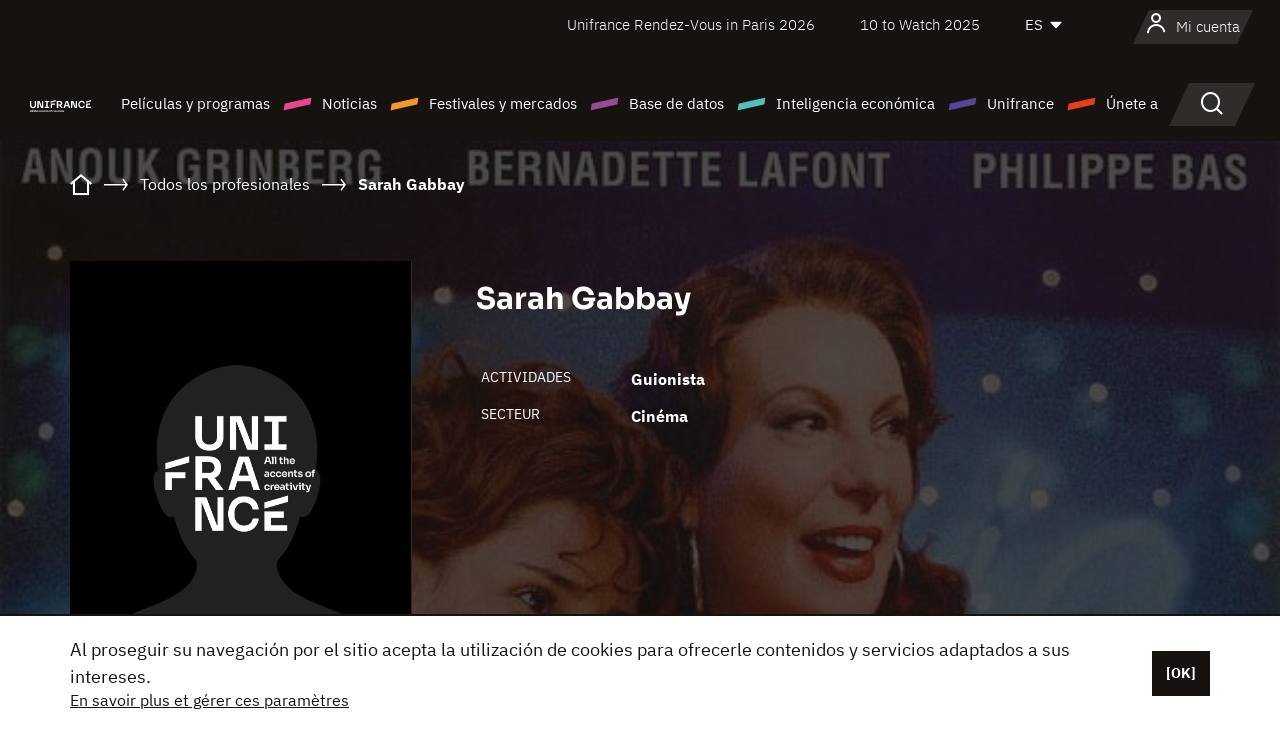

--- FILE ---
content_type: text/html; charset=utf-8
request_url: https://www.google.com/recaptcha/api2/anchor?ar=1&k=6LcJfHopAAAAAJA2ysQXhcpcbIYJi36tX6uIGLaU&co=aHR0cHM6Ly9lcy51bmlmcmFuY2Uub3JnOjQ0Mw..&hl=en&v=PoyoqOPhxBO7pBk68S4YbpHZ&size=normal&anchor-ms=20000&execute-ms=30000&cb=ilmfkqj4frk1
body_size: 49209
content:
<!DOCTYPE HTML><html dir="ltr" lang="en"><head><meta http-equiv="Content-Type" content="text/html; charset=UTF-8">
<meta http-equiv="X-UA-Compatible" content="IE=edge">
<title>reCAPTCHA</title>
<style type="text/css">
/* cyrillic-ext */
@font-face {
  font-family: 'Roboto';
  font-style: normal;
  font-weight: 400;
  font-stretch: 100%;
  src: url(//fonts.gstatic.com/s/roboto/v48/KFO7CnqEu92Fr1ME7kSn66aGLdTylUAMa3GUBHMdazTgWw.woff2) format('woff2');
  unicode-range: U+0460-052F, U+1C80-1C8A, U+20B4, U+2DE0-2DFF, U+A640-A69F, U+FE2E-FE2F;
}
/* cyrillic */
@font-face {
  font-family: 'Roboto';
  font-style: normal;
  font-weight: 400;
  font-stretch: 100%;
  src: url(//fonts.gstatic.com/s/roboto/v48/KFO7CnqEu92Fr1ME7kSn66aGLdTylUAMa3iUBHMdazTgWw.woff2) format('woff2');
  unicode-range: U+0301, U+0400-045F, U+0490-0491, U+04B0-04B1, U+2116;
}
/* greek-ext */
@font-face {
  font-family: 'Roboto';
  font-style: normal;
  font-weight: 400;
  font-stretch: 100%;
  src: url(//fonts.gstatic.com/s/roboto/v48/KFO7CnqEu92Fr1ME7kSn66aGLdTylUAMa3CUBHMdazTgWw.woff2) format('woff2');
  unicode-range: U+1F00-1FFF;
}
/* greek */
@font-face {
  font-family: 'Roboto';
  font-style: normal;
  font-weight: 400;
  font-stretch: 100%;
  src: url(//fonts.gstatic.com/s/roboto/v48/KFO7CnqEu92Fr1ME7kSn66aGLdTylUAMa3-UBHMdazTgWw.woff2) format('woff2');
  unicode-range: U+0370-0377, U+037A-037F, U+0384-038A, U+038C, U+038E-03A1, U+03A3-03FF;
}
/* math */
@font-face {
  font-family: 'Roboto';
  font-style: normal;
  font-weight: 400;
  font-stretch: 100%;
  src: url(//fonts.gstatic.com/s/roboto/v48/KFO7CnqEu92Fr1ME7kSn66aGLdTylUAMawCUBHMdazTgWw.woff2) format('woff2');
  unicode-range: U+0302-0303, U+0305, U+0307-0308, U+0310, U+0312, U+0315, U+031A, U+0326-0327, U+032C, U+032F-0330, U+0332-0333, U+0338, U+033A, U+0346, U+034D, U+0391-03A1, U+03A3-03A9, U+03B1-03C9, U+03D1, U+03D5-03D6, U+03F0-03F1, U+03F4-03F5, U+2016-2017, U+2034-2038, U+203C, U+2040, U+2043, U+2047, U+2050, U+2057, U+205F, U+2070-2071, U+2074-208E, U+2090-209C, U+20D0-20DC, U+20E1, U+20E5-20EF, U+2100-2112, U+2114-2115, U+2117-2121, U+2123-214F, U+2190, U+2192, U+2194-21AE, U+21B0-21E5, U+21F1-21F2, U+21F4-2211, U+2213-2214, U+2216-22FF, U+2308-230B, U+2310, U+2319, U+231C-2321, U+2336-237A, U+237C, U+2395, U+239B-23B7, U+23D0, U+23DC-23E1, U+2474-2475, U+25AF, U+25B3, U+25B7, U+25BD, U+25C1, U+25CA, U+25CC, U+25FB, U+266D-266F, U+27C0-27FF, U+2900-2AFF, U+2B0E-2B11, U+2B30-2B4C, U+2BFE, U+3030, U+FF5B, U+FF5D, U+1D400-1D7FF, U+1EE00-1EEFF;
}
/* symbols */
@font-face {
  font-family: 'Roboto';
  font-style: normal;
  font-weight: 400;
  font-stretch: 100%;
  src: url(//fonts.gstatic.com/s/roboto/v48/KFO7CnqEu92Fr1ME7kSn66aGLdTylUAMaxKUBHMdazTgWw.woff2) format('woff2');
  unicode-range: U+0001-000C, U+000E-001F, U+007F-009F, U+20DD-20E0, U+20E2-20E4, U+2150-218F, U+2190, U+2192, U+2194-2199, U+21AF, U+21E6-21F0, U+21F3, U+2218-2219, U+2299, U+22C4-22C6, U+2300-243F, U+2440-244A, U+2460-24FF, U+25A0-27BF, U+2800-28FF, U+2921-2922, U+2981, U+29BF, U+29EB, U+2B00-2BFF, U+4DC0-4DFF, U+FFF9-FFFB, U+10140-1018E, U+10190-1019C, U+101A0, U+101D0-101FD, U+102E0-102FB, U+10E60-10E7E, U+1D2C0-1D2D3, U+1D2E0-1D37F, U+1F000-1F0FF, U+1F100-1F1AD, U+1F1E6-1F1FF, U+1F30D-1F30F, U+1F315, U+1F31C, U+1F31E, U+1F320-1F32C, U+1F336, U+1F378, U+1F37D, U+1F382, U+1F393-1F39F, U+1F3A7-1F3A8, U+1F3AC-1F3AF, U+1F3C2, U+1F3C4-1F3C6, U+1F3CA-1F3CE, U+1F3D4-1F3E0, U+1F3ED, U+1F3F1-1F3F3, U+1F3F5-1F3F7, U+1F408, U+1F415, U+1F41F, U+1F426, U+1F43F, U+1F441-1F442, U+1F444, U+1F446-1F449, U+1F44C-1F44E, U+1F453, U+1F46A, U+1F47D, U+1F4A3, U+1F4B0, U+1F4B3, U+1F4B9, U+1F4BB, U+1F4BF, U+1F4C8-1F4CB, U+1F4D6, U+1F4DA, U+1F4DF, U+1F4E3-1F4E6, U+1F4EA-1F4ED, U+1F4F7, U+1F4F9-1F4FB, U+1F4FD-1F4FE, U+1F503, U+1F507-1F50B, U+1F50D, U+1F512-1F513, U+1F53E-1F54A, U+1F54F-1F5FA, U+1F610, U+1F650-1F67F, U+1F687, U+1F68D, U+1F691, U+1F694, U+1F698, U+1F6AD, U+1F6B2, U+1F6B9-1F6BA, U+1F6BC, U+1F6C6-1F6CF, U+1F6D3-1F6D7, U+1F6E0-1F6EA, U+1F6F0-1F6F3, U+1F6F7-1F6FC, U+1F700-1F7FF, U+1F800-1F80B, U+1F810-1F847, U+1F850-1F859, U+1F860-1F887, U+1F890-1F8AD, U+1F8B0-1F8BB, U+1F8C0-1F8C1, U+1F900-1F90B, U+1F93B, U+1F946, U+1F984, U+1F996, U+1F9E9, U+1FA00-1FA6F, U+1FA70-1FA7C, U+1FA80-1FA89, U+1FA8F-1FAC6, U+1FACE-1FADC, U+1FADF-1FAE9, U+1FAF0-1FAF8, U+1FB00-1FBFF;
}
/* vietnamese */
@font-face {
  font-family: 'Roboto';
  font-style: normal;
  font-weight: 400;
  font-stretch: 100%;
  src: url(//fonts.gstatic.com/s/roboto/v48/KFO7CnqEu92Fr1ME7kSn66aGLdTylUAMa3OUBHMdazTgWw.woff2) format('woff2');
  unicode-range: U+0102-0103, U+0110-0111, U+0128-0129, U+0168-0169, U+01A0-01A1, U+01AF-01B0, U+0300-0301, U+0303-0304, U+0308-0309, U+0323, U+0329, U+1EA0-1EF9, U+20AB;
}
/* latin-ext */
@font-face {
  font-family: 'Roboto';
  font-style: normal;
  font-weight: 400;
  font-stretch: 100%;
  src: url(//fonts.gstatic.com/s/roboto/v48/KFO7CnqEu92Fr1ME7kSn66aGLdTylUAMa3KUBHMdazTgWw.woff2) format('woff2');
  unicode-range: U+0100-02BA, U+02BD-02C5, U+02C7-02CC, U+02CE-02D7, U+02DD-02FF, U+0304, U+0308, U+0329, U+1D00-1DBF, U+1E00-1E9F, U+1EF2-1EFF, U+2020, U+20A0-20AB, U+20AD-20C0, U+2113, U+2C60-2C7F, U+A720-A7FF;
}
/* latin */
@font-face {
  font-family: 'Roboto';
  font-style: normal;
  font-weight: 400;
  font-stretch: 100%;
  src: url(//fonts.gstatic.com/s/roboto/v48/KFO7CnqEu92Fr1ME7kSn66aGLdTylUAMa3yUBHMdazQ.woff2) format('woff2');
  unicode-range: U+0000-00FF, U+0131, U+0152-0153, U+02BB-02BC, U+02C6, U+02DA, U+02DC, U+0304, U+0308, U+0329, U+2000-206F, U+20AC, U+2122, U+2191, U+2193, U+2212, U+2215, U+FEFF, U+FFFD;
}
/* cyrillic-ext */
@font-face {
  font-family: 'Roboto';
  font-style: normal;
  font-weight: 500;
  font-stretch: 100%;
  src: url(//fonts.gstatic.com/s/roboto/v48/KFO7CnqEu92Fr1ME7kSn66aGLdTylUAMa3GUBHMdazTgWw.woff2) format('woff2');
  unicode-range: U+0460-052F, U+1C80-1C8A, U+20B4, U+2DE0-2DFF, U+A640-A69F, U+FE2E-FE2F;
}
/* cyrillic */
@font-face {
  font-family: 'Roboto';
  font-style: normal;
  font-weight: 500;
  font-stretch: 100%;
  src: url(//fonts.gstatic.com/s/roboto/v48/KFO7CnqEu92Fr1ME7kSn66aGLdTylUAMa3iUBHMdazTgWw.woff2) format('woff2');
  unicode-range: U+0301, U+0400-045F, U+0490-0491, U+04B0-04B1, U+2116;
}
/* greek-ext */
@font-face {
  font-family: 'Roboto';
  font-style: normal;
  font-weight: 500;
  font-stretch: 100%;
  src: url(//fonts.gstatic.com/s/roboto/v48/KFO7CnqEu92Fr1ME7kSn66aGLdTylUAMa3CUBHMdazTgWw.woff2) format('woff2');
  unicode-range: U+1F00-1FFF;
}
/* greek */
@font-face {
  font-family: 'Roboto';
  font-style: normal;
  font-weight: 500;
  font-stretch: 100%;
  src: url(//fonts.gstatic.com/s/roboto/v48/KFO7CnqEu92Fr1ME7kSn66aGLdTylUAMa3-UBHMdazTgWw.woff2) format('woff2');
  unicode-range: U+0370-0377, U+037A-037F, U+0384-038A, U+038C, U+038E-03A1, U+03A3-03FF;
}
/* math */
@font-face {
  font-family: 'Roboto';
  font-style: normal;
  font-weight: 500;
  font-stretch: 100%;
  src: url(//fonts.gstatic.com/s/roboto/v48/KFO7CnqEu92Fr1ME7kSn66aGLdTylUAMawCUBHMdazTgWw.woff2) format('woff2');
  unicode-range: U+0302-0303, U+0305, U+0307-0308, U+0310, U+0312, U+0315, U+031A, U+0326-0327, U+032C, U+032F-0330, U+0332-0333, U+0338, U+033A, U+0346, U+034D, U+0391-03A1, U+03A3-03A9, U+03B1-03C9, U+03D1, U+03D5-03D6, U+03F0-03F1, U+03F4-03F5, U+2016-2017, U+2034-2038, U+203C, U+2040, U+2043, U+2047, U+2050, U+2057, U+205F, U+2070-2071, U+2074-208E, U+2090-209C, U+20D0-20DC, U+20E1, U+20E5-20EF, U+2100-2112, U+2114-2115, U+2117-2121, U+2123-214F, U+2190, U+2192, U+2194-21AE, U+21B0-21E5, U+21F1-21F2, U+21F4-2211, U+2213-2214, U+2216-22FF, U+2308-230B, U+2310, U+2319, U+231C-2321, U+2336-237A, U+237C, U+2395, U+239B-23B7, U+23D0, U+23DC-23E1, U+2474-2475, U+25AF, U+25B3, U+25B7, U+25BD, U+25C1, U+25CA, U+25CC, U+25FB, U+266D-266F, U+27C0-27FF, U+2900-2AFF, U+2B0E-2B11, U+2B30-2B4C, U+2BFE, U+3030, U+FF5B, U+FF5D, U+1D400-1D7FF, U+1EE00-1EEFF;
}
/* symbols */
@font-face {
  font-family: 'Roboto';
  font-style: normal;
  font-weight: 500;
  font-stretch: 100%;
  src: url(//fonts.gstatic.com/s/roboto/v48/KFO7CnqEu92Fr1ME7kSn66aGLdTylUAMaxKUBHMdazTgWw.woff2) format('woff2');
  unicode-range: U+0001-000C, U+000E-001F, U+007F-009F, U+20DD-20E0, U+20E2-20E4, U+2150-218F, U+2190, U+2192, U+2194-2199, U+21AF, U+21E6-21F0, U+21F3, U+2218-2219, U+2299, U+22C4-22C6, U+2300-243F, U+2440-244A, U+2460-24FF, U+25A0-27BF, U+2800-28FF, U+2921-2922, U+2981, U+29BF, U+29EB, U+2B00-2BFF, U+4DC0-4DFF, U+FFF9-FFFB, U+10140-1018E, U+10190-1019C, U+101A0, U+101D0-101FD, U+102E0-102FB, U+10E60-10E7E, U+1D2C0-1D2D3, U+1D2E0-1D37F, U+1F000-1F0FF, U+1F100-1F1AD, U+1F1E6-1F1FF, U+1F30D-1F30F, U+1F315, U+1F31C, U+1F31E, U+1F320-1F32C, U+1F336, U+1F378, U+1F37D, U+1F382, U+1F393-1F39F, U+1F3A7-1F3A8, U+1F3AC-1F3AF, U+1F3C2, U+1F3C4-1F3C6, U+1F3CA-1F3CE, U+1F3D4-1F3E0, U+1F3ED, U+1F3F1-1F3F3, U+1F3F5-1F3F7, U+1F408, U+1F415, U+1F41F, U+1F426, U+1F43F, U+1F441-1F442, U+1F444, U+1F446-1F449, U+1F44C-1F44E, U+1F453, U+1F46A, U+1F47D, U+1F4A3, U+1F4B0, U+1F4B3, U+1F4B9, U+1F4BB, U+1F4BF, U+1F4C8-1F4CB, U+1F4D6, U+1F4DA, U+1F4DF, U+1F4E3-1F4E6, U+1F4EA-1F4ED, U+1F4F7, U+1F4F9-1F4FB, U+1F4FD-1F4FE, U+1F503, U+1F507-1F50B, U+1F50D, U+1F512-1F513, U+1F53E-1F54A, U+1F54F-1F5FA, U+1F610, U+1F650-1F67F, U+1F687, U+1F68D, U+1F691, U+1F694, U+1F698, U+1F6AD, U+1F6B2, U+1F6B9-1F6BA, U+1F6BC, U+1F6C6-1F6CF, U+1F6D3-1F6D7, U+1F6E0-1F6EA, U+1F6F0-1F6F3, U+1F6F7-1F6FC, U+1F700-1F7FF, U+1F800-1F80B, U+1F810-1F847, U+1F850-1F859, U+1F860-1F887, U+1F890-1F8AD, U+1F8B0-1F8BB, U+1F8C0-1F8C1, U+1F900-1F90B, U+1F93B, U+1F946, U+1F984, U+1F996, U+1F9E9, U+1FA00-1FA6F, U+1FA70-1FA7C, U+1FA80-1FA89, U+1FA8F-1FAC6, U+1FACE-1FADC, U+1FADF-1FAE9, U+1FAF0-1FAF8, U+1FB00-1FBFF;
}
/* vietnamese */
@font-face {
  font-family: 'Roboto';
  font-style: normal;
  font-weight: 500;
  font-stretch: 100%;
  src: url(//fonts.gstatic.com/s/roboto/v48/KFO7CnqEu92Fr1ME7kSn66aGLdTylUAMa3OUBHMdazTgWw.woff2) format('woff2');
  unicode-range: U+0102-0103, U+0110-0111, U+0128-0129, U+0168-0169, U+01A0-01A1, U+01AF-01B0, U+0300-0301, U+0303-0304, U+0308-0309, U+0323, U+0329, U+1EA0-1EF9, U+20AB;
}
/* latin-ext */
@font-face {
  font-family: 'Roboto';
  font-style: normal;
  font-weight: 500;
  font-stretch: 100%;
  src: url(//fonts.gstatic.com/s/roboto/v48/KFO7CnqEu92Fr1ME7kSn66aGLdTylUAMa3KUBHMdazTgWw.woff2) format('woff2');
  unicode-range: U+0100-02BA, U+02BD-02C5, U+02C7-02CC, U+02CE-02D7, U+02DD-02FF, U+0304, U+0308, U+0329, U+1D00-1DBF, U+1E00-1E9F, U+1EF2-1EFF, U+2020, U+20A0-20AB, U+20AD-20C0, U+2113, U+2C60-2C7F, U+A720-A7FF;
}
/* latin */
@font-face {
  font-family: 'Roboto';
  font-style: normal;
  font-weight: 500;
  font-stretch: 100%;
  src: url(//fonts.gstatic.com/s/roboto/v48/KFO7CnqEu92Fr1ME7kSn66aGLdTylUAMa3yUBHMdazQ.woff2) format('woff2');
  unicode-range: U+0000-00FF, U+0131, U+0152-0153, U+02BB-02BC, U+02C6, U+02DA, U+02DC, U+0304, U+0308, U+0329, U+2000-206F, U+20AC, U+2122, U+2191, U+2193, U+2212, U+2215, U+FEFF, U+FFFD;
}
/* cyrillic-ext */
@font-face {
  font-family: 'Roboto';
  font-style: normal;
  font-weight: 900;
  font-stretch: 100%;
  src: url(//fonts.gstatic.com/s/roboto/v48/KFO7CnqEu92Fr1ME7kSn66aGLdTylUAMa3GUBHMdazTgWw.woff2) format('woff2');
  unicode-range: U+0460-052F, U+1C80-1C8A, U+20B4, U+2DE0-2DFF, U+A640-A69F, U+FE2E-FE2F;
}
/* cyrillic */
@font-face {
  font-family: 'Roboto';
  font-style: normal;
  font-weight: 900;
  font-stretch: 100%;
  src: url(//fonts.gstatic.com/s/roboto/v48/KFO7CnqEu92Fr1ME7kSn66aGLdTylUAMa3iUBHMdazTgWw.woff2) format('woff2');
  unicode-range: U+0301, U+0400-045F, U+0490-0491, U+04B0-04B1, U+2116;
}
/* greek-ext */
@font-face {
  font-family: 'Roboto';
  font-style: normal;
  font-weight: 900;
  font-stretch: 100%;
  src: url(//fonts.gstatic.com/s/roboto/v48/KFO7CnqEu92Fr1ME7kSn66aGLdTylUAMa3CUBHMdazTgWw.woff2) format('woff2');
  unicode-range: U+1F00-1FFF;
}
/* greek */
@font-face {
  font-family: 'Roboto';
  font-style: normal;
  font-weight: 900;
  font-stretch: 100%;
  src: url(//fonts.gstatic.com/s/roboto/v48/KFO7CnqEu92Fr1ME7kSn66aGLdTylUAMa3-UBHMdazTgWw.woff2) format('woff2');
  unicode-range: U+0370-0377, U+037A-037F, U+0384-038A, U+038C, U+038E-03A1, U+03A3-03FF;
}
/* math */
@font-face {
  font-family: 'Roboto';
  font-style: normal;
  font-weight: 900;
  font-stretch: 100%;
  src: url(//fonts.gstatic.com/s/roboto/v48/KFO7CnqEu92Fr1ME7kSn66aGLdTylUAMawCUBHMdazTgWw.woff2) format('woff2');
  unicode-range: U+0302-0303, U+0305, U+0307-0308, U+0310, U+0312, U+0315, U+031A, U+0326-0327, U+032C, U+032F-0330, U+0332-0333, U+0338, U+033A, U+0346, U+034D, U+0391-03A1, U+03A3-03A9, U+03B1-03C9, U+03D1, U+03D5-03D6, U+03F0-03F1, U+03F4-03F5, U+2016-2017, U+2034-2038, U+203C, U+2040, U+2043, U+2047, U+2050, U+2057, U+205F, U+2070-2071, U+2074-208E, U+2090-209C, U+20D0-20DC, U+20E1, U+20E5-20EF, U+2100-2112, U+2114-2115, U+2117-2121, U+2123-214F, U+2190, U+2192, U+2194-21AE, U+21B0-21E5, U+21F1-21F2, U+21F4-2211, U+2213-2214, U+2216-22FF, U+2308-230B, U+2310, U+2319, U+231C-2321, U+2336-237A, U+237C, U+2395, U+239B-23B7, U+23D0, U+23DC-23E1, U+2474-2475, U+25AF, U+25B3, U+25B7, U+25BD, U+25C1, U+25CA, U+25CC, U+25FB, U+266D-266F, U+27C0-27FF, U+2900-2AFF, U+2B0E-2B11, U+2B30-2B4C, U+2BFE, U+3030, U+FF5B, U+FF5D, U+1D400-1D7FF, U+1EE00-1EEFF;
}
/* symbols */
@font-face {
  font-family: 'Roboto';
  font-style: normal;
  font-weight: 900;
  font-stretch: 100%;
  src: url(//fonts.gstatic.com/s/roboto/v48/KFO7CnqEu92Fr1ME7kSn66aGLdTylUAMaxKUBHMdazTgWw.woff2) format('woff2');
  unicode-range: U+0001-000C, U+000E-001F, U+007F-009F, U+20DD-20E0, U+20E2-20E4, U+2150-218F, U+2190, U+2192, U+2194-2199, U+21AF, U+21E6-21F0, U+21F3, U+2218-2219, U+2299, U+22C4-22C6, U+2300-243F, U+2440-244A, U+2460-24FF, U+25A0-27BF, U+2800-28FF, U+2921-2922, U+2981, U+29BF, U+29EB, U+2B00-2BFF, U+4DC0-4DFF, U+FFF9-FFFB, U+10140-1018E, U+10190-1019C, U+101A0, U+101D0-101FD, U+102E0-102FB, U+10E60-10E7E, U+1D2C0-1D2D3, U+1D2E0-1D37F, U+1F000-1F0FF, U+1F100-1F1AD, U+1F1E6-1F1FF, U+1F30D-1F30F, U+1F315, U+1F31C, U+1F31E, U+1F320-1F32C, U+1F336, U+1F378, U+1F37D, U+1F382, U+1F393-1F39F, U+1F3A7-1F3A8, U+1F3AC-1F3AF, U+1F3C2, U+1F3C4-1F3C6, U+1F3CA-1F3CE, U+1F3D4-1F3E0, U+1F3ED, U+1F3F1-1F3F3, U+1F3F5-1F3F7, U+1F408, U+1F415, U+1F41F, U+1F426, U+1F43F, U+1F441-1F442, U+1F444, U+1F446-1F449, U+1F44C-1F44E, U+1F453, U+1F46A, U+1F47D, U+1F4A3, U+1F4B0, U+1F4B3, U+1F4B9, U+1F4BB, U+1F4BF, U+1F4C8-1F4CB, U+1F4D6, U+1F4DA, U+1F4DF, U+1F4E3-1F4E6, U+1F4EA-1F4ED, U+1F4F7, U+1F4F9-1F4FB, U+1F4FD-1F4FE, U+1F503, U+1F507-1F50B, U+1F50D, U+1F512-1F513, U+1F53E-1F54A, U+1F54F-1F5FA, U+1F610, U+1F650-1F67F, U+1F687, U+1F68D, U+1F691, U+1F694, U+1F698, U+1F6AD, U+1F6B2, U+1F6B9-1F6BA, U+1F6BC, U+1F6C6-1F6CF, U+1F6D3-1F6D7, U+1F6E0-1F6EA, U+1F6F0-1F6F3, U+1F6F7-1F6FC, U+1F700-1F7FF, U+1F800-1F80B, U+1F810-1F847, U+1F850-1F859, U+1F860-1F887, U+1F890-1F8AD, U+1F8B0-1F8BB, U+1F8C0-1F8C1, U+1F900-1F90B, U+1F93B, U+1F946, U+1F984, U+1F996, U+1F9E9, U+1FA00-1FA6F, U+1FA70-1FA7C, U+1FA80-1FA89, U+1FA8F-1FAC6, U+1FACE-1FADC, U+1FADF-1FAE9, U+1FAF0-1FAF8, U+1FB00-1FBFF;
}
/* vietnamese */
@font-face {
  font-family: 'Roboto';
  font-style: normal;
  font-weight: 900;
  font-stretch: 100%;
  src: url(//fonts.gstatic.com/s/roboto/v48/KFO7CnqEu92Fr1ME7kSn66aGLdTylUAMa3OUBHMdazTgWw.woff2) format('woff2');
  unicode-range: U+0102-0103, U+0110-0111, U+0128-0129, U+0168-0169, U+01A0-01A1, U+01AF-01B0, U+0300-0301, U+0303-0304, U+0308-0309, U+0323, U+0329, U+1EA0-1EF9, U+20AB;
}
/* latin-ext */
@font-face {
  font-family: 'Roboto';
  font-style: normal;
  font-weight: 900;
  font-stretch: 100%;
  src: url(//fonts.gstatic.com/s/roboto/v48/KFO7CnqEu92Fr1ME7kSn66aGLdTylUAMa3KUBHMdazTgWw.woff2) format('woff2');
  unicode-range: U+0100-02BA, U+02BD-02C5, U+02C7-02CC, U+02CE-02D7, U+02DD-02FF, U+0304, U+0308, U+0329, U+1D00-1DBF, U+1E00-1E9F, U+1EF2-1EFF, U+2020, U+20A0-20AB, U+20AD-20C0, U+2113, U+2C60-2C7F, U+A720-A7FF;
}
/* latin */
@font-face {
  font-family: 'Roboto';
  font-style: normal;
  font-weight: 900;
  font-stretch: 100%;
  src: url(//fonts.gstatic.com/s/roboto/v48/KFO7CnqEu92Fr1ME7kSn66aGLdTylUAMa3yUBHMdazQ.woff2) format('woff2');
  unicode-range: U+0000-00FF, U+0131, U+0152-0153, U+02BB-02BC, U+02C6, U+02DA, U+02DC, U+0304, U+0308, U+0329, U+2000-206F, U+20AC, U+2122, U+2191, U+2193, U+2212, U+2215, U+FEFF, U+FFFD;
}

</style>
<link rel="stylesheet" type="text/css" href="https://www.gstatic.com/recaptcha/releases/PoyoqOPhxBO7pBk68S4YbpHZ/styles__ltr.css">
<script nonce="2enM79nWGSwMi_LDP-Mvsg" type="text/javascript">window['__recaptcha_api'] = 'https://www.google.com/recaptcha/api2/';</script>
<script type="text/javascript" src="https://www.gstatic.com/recaptcha/releases/PoyoqOPhxBO7pBk68S4YbpHZ/recaptcha__en.js" nonce="2enM79nWGSwMi_LDP-Mvsg">
      
    </script></head>
<body><div id="rc-anchor-alert" class="rc-anchor-alert"></div>
<input type="hidden" id="recaptcha-token" value="[base64]">
<script type="text/javascript" nonce="2enM79nWGSwMi_LDP-Mvsg">
      recaptcha.anchor.Main.init("[\x22ainput\x22,[\x22bgdata\x22,\x22\x22,\[base64]/[base64]/[base64]/[base64]/cjw8ejpyPj4+eil9Y2F0Y2gobCl7dGhyb3cgbDt9fSxIPWZ1bmN0aW9uKHcsdCx6KXtpZih3PT0xOTR8fHc9PTIwOCl0LnZbd10/dC52W3ddLmNvbmNhdCh6KTp0LnZbd109b2Yoeix0KTtlbHNle2lmKHQuYkImJnchPTMxNylyZXR1cm47dz09NjZ8fHc9PTEyMnx8dz09NDcwfHx3PT00NHx8dz09NDE2fHx3PT0zOTd8fHc9PTQyMXx8dz09Njh8fHc9PTcwfHx3PT0xODQ/[base64]/[base64]/[base64]/bmV3IGRbVl0oSlswXSk6cD09Mj9uZXcgZFtWXShKWzBdLEpbMV0pOnA9PTM/bmV3IGRbVl0oSlswXSxKWzFdLEpbMl0pOnA9PTQ/[base64]/[base64]/[base64]/[base64]\x22,\[base64]\x22,\x22w5vCqU7Cv8O4w6rCgFVcMDDCv8Kww7hWecKxwqNfwonDuQbDghoBw64Fw7UuwpTDvCZGw4IQO8KsRx9KZx/DhMOrVznCusOxwo99wpV9w7nCu8Ogw7YRc8OLw684aSnDkcKXw7gtwo0dW8OQwp9kF8K/[base64]/DqSzCuycxw4wjK1LDkMKvw67DscONRlXDjhXDuMK2w6jDpmF3VcK4wpNJw5DDvTLDtsKFwps+wq8/f2fDvR0qUSPDisOAc8OkFMKwwqPDtj4NecO2wogLw4zCo342RsOlwr4NwqfDg8Kyw5JMwpkWDTZRw4oQIhLCv8KcwqcNw6fDnx44wrosZztEVEbCvk5vwrrDpcKeTcK8OMOoXQTCusK1w6TDhMK6w7p/wpZbMSrCkCTDgzNFwpXDm24cN2TDlWd9XyQKw5bDncKRw4Vpw57CsMOsFMOQO8KuPsKGCl5IworDlzvChB/DgRTCsE7Ch8KXPsOCbUsjDUJ2KMOUw75Bw5Jqe8KNwrPDuEwZGTU1w4fCixM2UC/CsxE7wrfCjSc+E8K2WcKzwoHDimhLwps8w6/CjMK0wozCrDkJwo9zw79/wpbDnwpCw5olFz4Ywo8IDMOHw5fDq0Mdw5ssOMOTwoTClsOzwoPCgVxiQEszCAnCssKXYzfDvw96ccOHD8OawoU/w6TDisO5OkV8ScKnfcOUS8Okw7MIwr/DtsOcIMK5DcO+w4lieip0w5UEwrl0dRsbAF/CkMKad0DDrsKSwo3CvR3DqMK7woXDkC0JWzg5w5XDvcOnKXkWw7NFLCwRBgbDnjAywpPCosOMDlw3Tm0Rw67Ckx7CmBLCgMK0w43DsAtKw4Vgw7obMcOjw4LDpmNpwoICGGlAw7c2IcOUNA/[base64]/Ds0zDkGzDhR/DkFIeMlJOU8OLwp/DgxBmNcO5w5VjwozDmMOAw7hkwrZqCsOSVsKfDQXCqcK0w71wBcKkw5B+wqzCnXfDjMOWPhnCsGIeVTzClsOMWsKZw6w9w7rCksO4w6HCl8KWLcOxwoQJw77Cnw/[base64]/CsMKgFMKHXsO5Ah3Dpg7Cs8OMwoXDjMOhHgZWw7DDksOBwrw9w7vCoMO7wobDq8K1JF/DoFLCsXHDm3LCssKKEWPDkmkrBsOBw5g5KsOHSMOfw6wEw4DDrWXDjFwfw4nCgcOWw6VNW8K6Ey0HA8OuGlrCmB7DnMOfUA0rUsKlbhMuwq1pYkfDpH07GEvClcONwoQVTU/Cg1rCq13DjBAVw5FTw6HDosKKwq/CpMKPw5bDm3HCrcKLL2zCi8OSDcK3wq0lPcK3RMOZw6MXw4EJBTLDjCfDql8LfMKlPErCvgvDn08MXRhQw4gnw7BmwrY9w5vDkkfDuMKdw4ANVMKwD2nCoDQhwrjDoMOUemV9UsOQMsOueUPDlsKmBypCw7c0FMKTR8KSFmxhKcOXw4PDpElRwp4DwpzCoFLCkz/CkTYgdVDCjsOowofChcK+RHzCssOOYQITHVQYw7nCoMKAXsKFCBnCi8OsNilJdjUvw587ScOWwoDCo8OVwq13f8OVGlY6wrzCrRxDVcKbwqLCpFcOchxJw53DvcO0JMOBw7XCvydbFcK0VXrDlXrCgl8aw6MiOcOmfMOdw4PChhXDq3sgQ8OZwoBpSsO/[base64]/CgMOxwpbDtcODwpA/[base64]/w5hLWMO/woQRwqvDmsKdw5Qiw7XCm8OAAMO/[base64]/CqT4xOMK1ZcOsRcKOA8OEw701TMKed2NYwoNqBcKIw7zDoDdZQmckdwQkw7TCosOuwqE8TcK0Jz8zLhRERcOufndxdTkcK1dzwqxqGMO/w64gwr/[base64]/Cs8OFDsKUQwIwR8O3wopsw4d8C8OpOmI/[base64]/CpA/CiMOzOMKdw6FzwqnDrVQkOVcYw5TChTHDqsKSw7vCglIEwpkLw593McKwwqbCrMKBEcOmwrwjw7NWw7lSYmtDQQbCsgnCgkDDk8KnAMOzFCgOw5JUEMOwfyVww4zDgcKiakLCqcKtGUNJZsKUTMOEFlXDq284w7V2FFjDkB0oOUHCosOyOMOFw4LCmHcvw4Qew7EYwr/[base64]/DiRwEYsOew4HDnsKSw6YUw41rw7xRw6XDoMOPVsOEFcOvw5k4wogvHcKdAkQMw4zCmRMaw4bCqwIBwp/Dp0/CuH0Uw7XDqsOVw4dMJQ/[base64]/Cm2HDh8KOwpjCsMOzZygHw7bCmMKEwrDDk0Fbw4tefcKtw6MsJ8KIwrlwwrx5Xl9AWWTDlmNpSmkRw6VKwqvCpcK1wo/[base64]/CGbCoBbDmypZKw9WVntgYgAgwociw5U8wo/CisKFL8K/wpLDlQJzOTcvAMOKWX/CvsOwwq7DkMOlUlfCucKrKHzDt8ObBmzCrWFZwpTChy4lwpLDlGlyLEvCmMOYdk9aYTdEwrnDkmx2FCIEwpdiDMO9wo5WZcKPw59Bw6MAXcKYwpfCoEkKwp/DoEPCrMOVX0bDi8KSfsOtYcKTwoHDl8KSMEsKw57Dhid7BMOUwr4iQgDDpjMrw4FzPUIIw5jCvWlGwovDjsOHAMK/wo/[base64]/wrfCsXt8IFDDvEMHw7jDm8OIw4kPRW/CpQFlw6DCmHMHIH3Dn31PY8OOwqBpKcOTcCZRw63CqMOsw5/DhMO8w7XDjX/DlcKLwpTCnE7DncOdwrPCnMO/[base64]/DjzDChwXDu8KjTA0bw4LCscO2eDrDhcKCYMKfwp5Ha8OVw4UVXGNbfRMkwqHChMO3YcKNw7nDjMOwUcKWw7BGA8O9AAjCgSXDty/CoMKxwpXCoCwjwoVbMcKlKMOgOMKCG8ObdzPDmcOww5cgBCjDgT86w73CgCJXw6dlRSRIw6B3woZNw4rDhMOfZMKIcBgxw5gDTsK6wo7CkMOOe0bCiz5Nw7QewpzDucOBPS/CksO6XwXDncOsw6PDs8Oow6LCtMOecMOOEATCjcKtU8KVwrYUfiHDlsO1wosIQsKSwprDsxQnTMO7PsKQw6fCrsKZM33CtMKSPsKlw7PDtiTCmgXDrcOyPhtcwofCrcOMegErw4VNwo0DEsOYwo5tMcOLwr/DojTCiyB5AsKiw4/DtSNFw4fCgjt5w6NNw7V2w4YdNFHDnQrDgk/Dl8KTOMOxDcKFwpjCtcKWwp8yw43DjcKOD8Obw6QOw58WZWoKPzglw4LCi8K8KFrDt8KOVMO1K8K/[base64]/wqjCrjwJwogiCTrCpWzClAkHIcO2HkfCjiLDikvDjMKYeMKgfWzCh8OEPwgjWMKmLEbChcKWaMObMMO7wrdaNRrDoMOeXcO/FcOuw7fDksOTwpjCqXbClWJGYcOXWj7DsMO9wqgiwrbCg8KmwpfCuAgQw6YewpLCiV/DmQcNHjVkJ8OQw6DDtcKsHMOLQsO9TcO2RjJEeThCD8KVwo82RArDisKhwqTCo0oKw7bCtm1md8O/WxbDq8KCw6HDr8OlcSNGCcKoWXjCuQEXw4nCncKDB8O7w77DiT3CmjzDoDTDkiHCk8Oew77DuMOkw6ACwrvCjWHDj8KnGzZww7glwqrDvMOywrvCosOcwpB9wrjDs8KiIUvCvGPCjmJ7EsOWUsOxM1lVMSXDvlk0w5kywrPDt1UKwrkyw5tHPR3Dq8Kcw5/DmMOMaMOtH8OJLAXDoEzCg1bCocKBCnHCk8KHFyIEwp/[base64]/DrcKpw57CmWTDhsK7S8O/[base64]/w7HDusKMSWNgC8KDwpzClMOqTD/ChnbCvMOLXnTCr8KcecOqwqDDpkvDncOsw53Crg1iw6Rfw7vCksK5w63Cq3ZTUzXDi17DgMKoPcKpDwtcMjs1dsOvwr9bwr3CvFoOw4tmwpxmGnFQwqYAGDXCnEXDvTBmwq5zw5DCjcK+d8KTLxxewprCnMORTDhGw7sVw75SJArDqcO/woYxe8Oxw5rDlSIHasO1w7bDjRZYwqJuVsOaWnrDly/[base64]/CgsOCw4DDk8OIXQEcwqUhwo5gw7jDvyA+w4M5wpbCo8KRYsKUw43DjnrCqsKtJQEGJ8KSworCjyM4XhHDmDvDkWFMw5PDtMKFZjTDkhYsKsOewqTDq0PDt8OMwoFlwo9jM2MyJyNyw7bCucOUwpdZHD/CvCXDs8KzwrHDu3DCq8OTIy7CksOqBcKTFsKvwoTDtlfCucOMw6nDrDXDjcONwprCqsORw4wQw60Df8KuTAXCicOCwofClUnClsO8w4/Dlw8nOMOGw5LDnRbCqnzCusKDIE7DgTTCncOSZlHCsEcYc8KzwqbDpSoaXA3Cr8KKw5lSfm0owpjDszPDggZXLkR0w6HCrh15bmVNLSTDp0RRw6jCu1HCuRTDrMK4w4LDolQ9wqBsPMOow4LDn8KswpXDvGtVw7Aaw7/DpsKEAUIuwqbDkMOEwqjCtwPDkcObADJcw7F7VSkfwprDmT8qw74Gw40ERcKLRVs4woZtK8OZwqsOL8KpwpbDvMOawowPw6PCjsONZMKYw7/[base64]/w6rDtMO4wq0ZMMKIIis3w4E+wrUuw7rClGAZHcOSw4jDtsODw5DCg8KZwq3DoQ8OwozChsOcwrBSVMKiwqxzw6vCsUjDncKQw5HCiCYJwqxhw7jCvlPChsKAw7x0fsOZwr3DvsO6aj3CiwNnwoXComN7VcOYwp4meBrDk8KxZz3ClsO8TsOKMsOyTcOtPmzCvMK4w5/Cq8KqwoHCvjYawrNEw6lXw4IedcKMw6IhL2fChMOCb2PCoD4QJhkbEgvDu8OXw6nCmMO0wrnCjH7DmTNNeyjCmkhfDsKLw6zDucOvwrPDu8OZKcO+TyjDtMKhw7IAw45BIMKuSMO/Y8KOwpVmBiBka8OZW8OMw6/CuEFPAFzDocOAJjh2RsKJUcKFCgV1HcKHw6BzwrhLHGvCsHIzwqTDlGkNRhMaw6LDkMO/w445MF/CucOhwocJDQBbw7RVwpd5e8KPNTLCtMO/[base64]/DscOsU8KVFMOow7/[base64]/wpXCrMOQw7okVF/[base64]/[base64]/Dl8OEw4zCjMOWwpPDn8OJwqrDkMKsw44DUg1tDC3DvcKWKkcrwpsmw7txwpbCuU3Du8OTfXnDslDCuWnCuFZLUDDDmDBZVjE6wpV4w4kCVHDDksO2w4/CqMONSitww5J6EsKyw7w9wqpZAsKgwojDnQo9w4JPwovDnStow4tuwrLDsxDCj0XCqcOjw6TCtcK9DMOdwrjDu0kiwokewoJawqlXa8O5w5RULWxOCwvDrSPCq8O9w5LClAHDpsK/Ry/[base64]/DumTClsKJw6LDpcKbYmrCnsOewqYEwq3DksKQw6ovKMKlGsOAw73CucKrwrw+w7AxOcOowqXCkMOQEsOFw4kYOMKFwr8vbAPDqTDDicOJS8O3bsO1wp/DlQRYX8OyX8OWwrhgw5oIwrFPw4VkJcOGfWfCpVF9w4pEHGchAWXCisK6wrIAaMKQwrvDgsKPw4FHcxNjGMOaw7B+w6NTDS4kZx3CkcKsJynDmsK/wodYAyrDpMKfw7zCuk3DgVnDscKtbFLDhlM7D07DosObwobDlcKsZsO+IEFowqM5w6HCjsOYw7LDsTcUIXF8CQhKw40VwoMww4kpY8KLwoZCwo4rwp3CkMOaHcKdBi9KawXDusOFw6EuCMKpwoIgW8K3wr8TFMOVEcOvasO2GcK0wpzDnAjDnMK/YnlYY8OFw6xWwoHCjxNWHsOVwqpIJhzCmDwRPRlKRDHDmcKZw4/[base64]/CvQlvw6E/JcOwPMOZacKCesK+DWXCrRFLWDlXw7TCpMOjJMOBAhPDpcOuZcOBw7R5wrfCp23CjcOFwrzCtELCpMOEwq3DmmbDvUDCs8O7w5bDqcKmOsO+NMKLw6d9PMOOwqYGw6rDq8KacsOMwprDpglswqzDgzwhw6AsworCphYrwo7Dj8Ozw5Z/M8K6X8OuXxXCiRcICF4NR8OvX8KWwqs2G1/CkhnDjHnCqMOHwpDDsFlbwqzCqSrCsSPCiMOlGsO6csK2wr7DhsO/S8Kjw73CnsK9D8KWw4ZhwoMcDMKzD8KJSMOKw4wcW17CsMKpw7rDskkMDkHDkMOyd8OEwrdaOsKiw7jDscKXwp/CqcKqwrvCslLCi8KKWsOcDcKmR8OVwoIFFsOAwoFbw7YKw5A4T03DssKWWsO4JwrDgsKQw57Cv00VwowZNEkuwpnDtxfDqMKzw7kdwqF/[base64]/Cv8Oxw6HDvjYPwptBw6bDhMOtwr/Dm0XCnsO8w7lbUABNB0bDhFphRSPDnTfDtzZFVcOYwovDn2/CqX1CJ8OYw7BHDsKePlvCo8K0woBwK8K8KwDCsMOjwoLDjMOKw5HCqALCmWAbRBcww7vDm8OlUMK7KUhAacOAw4JGw7DCiMKBwrDDhsKuwqjDiMK3MgPCmmUBwrQVw53DmMKCQBzCoi1pwqkpw5/[base64]/wrAYGiZ+wp/DjHPCkMKnZsKtw78TdB7CimHCh1xuw518RiM8wrhpw5vCoMKDO1vCm2LCj8O5UgfCrinDg8OLwpN1w5LDtcO6Jz/DjlsvbSLCsMOPw6DDusObwqBYcMOGQsKLw4VIOTgVWcOww4F/w6YVTmwQPmkMX8O/w7sgUTc6SkrCrsOeIsOBwqPCiXPCv8K7GwnCiQDDk3pJTcKyw4NWw6/DvMKowqxwwr1hw7YDSH07J3YGIVfCsMKde8KRWDUVD8OiwoEwQcOrw5lhaMKJIw9lwotuKcO3wo7CuMObBgh1wrp/w6/CpTPCkMKyw6ROYTrCtMKfw7PCrzFMAMKIw6rDuhTDl8K4w7sPw6JzAnTCiMK1wo/Dr1PCvsKxXcObDitFwrLCphUcZCg8wrxAw7jCpcO/[base64]/cl3CnEEjwrchwptCFsKawpTCu24ebMOvw7IZwp3DuzzCl8OSN8K6HsOWAQzDoBPCvsKLw5/Ckgk2dMOWw5nDl8OOE3LDv8OUwpEcwrbDrsOlHMOsw63CkcK3w6XCoMOmw7bCjsOjdMO5w7DDp21GPG7ClsK4wo7DjsOuEzIrAMO4YUJSw6Iow7zDlcKLwrXCgwjDuG43w6QocMKMfcK3WMKZw5Znw67DmX5twrpaw4/Cr8Kow4Qzw6R+woLDksKJRTACwpRsIcKWRsOtXMOQRQzDsSQGEMOVwpjCicO+wrtmw5Ejwrpqw5ZFwoE+IgTDrj0EVD/CmcO9w78hGsOFwpwkw5PCijbCmyd0w5fClsOew6Ijw44WP8OKwrADD1V/[base64]/[base64]/JsO8w5vDkRrCmsKHMV8YOsKrwrnDnDIXwrtWVMKrPsK5fHbCsVxXCGvCkTN9w6obZ8KWL8Kdw7/Cp2PCtWXDocKlZMKowozCq23DsXfCg0zCqTxLJ8KdwrrCvyoawrdaw6LCmHxjAHY/BQ0Hw5/DnDnDnsO6Ux/CvsOMbBtywqABwq1+wo1Ywo/DrXQ5wq3DmBPCo8OwIFnCiCsKw7LCqD0iNXjCuiYzUMOPNX3CpHl2w6fCr8Knw4VAZ2nDjFUFYMO9HcObwrfChVbConnCiMO/[base64]/[base64]/Ci8OFwopBbzl7woVDw6rDtMKOSsOww7JBf8K/wrlQBcKCwphMdCrDh17DvgjDhcKhEcKnwqPDtG14wpQ1wogMw4xKw7tdwodgwrtYw6/CshbCs2XCgx7CkQdQwoVMGsOtwoxtdWVLQAY6w6Fbwq4nw7LCmWBATMKaL8Ope8KBwr/DkCVPBsO5w7TCk8KUw7HCv8Kww7jDuHl9wr0xHwPClsKYw5JBVsKrBGNDwpALU8OhwrnCjm03wqXCg2nCg8Oqw78VSxbCmcK6w7oiejHCicO5LsKQE8O0woYPwrQNOTvCgsO8HsOBZcOgGHDCsA4MwonDqMOcP27DskHCjgJtw47CsCo3JcOmJcO1wrjCi1Y3w4/Cl03DtjjCrEzDrnLClWzDnMKPwrVaX8OFcGjCqwXDpMOFAsKOWiPCpkLCmXvDswvCg8OgJztawrZHw5HDpMKpw6zCtGTCpsOhwrTCqMO+YCLCuQfDicOWCsK8WcONXsKkXsKMw7/DucOHw7BKfV3CghPCoMOcEsK1wqfCucOhAFYnG8OIw75BaSU3w59WCAjDm8K4BcKNw5oxW8K+w4oTw7vDqsKMw6/DqcObwpLCtcKqch/ClQs6w7XDlR/CjibCssO4CsKXwoJ/LMKswotXb8Oew6JfV1Isw4hrwoPCj8Kew6vDlcKfbjQ2TMONwpvCpkLCv8ObX8KeworDhsKkw7vCvQvCpcK8wohAfsOyFk5QNMO4dAbDjHEyDsO1OcK4w61VFcO8w5rCgQl+CGEpw64xwr/DlcOfwr3Cl8KYcl5AcsKJwqMtwqfCtgRjZMK8w4fCl8OlE2xcPMOuw69gwq/CqMKJIWDCvW/[base64]/CjzvCu3R+NMKpWxtmwrLCpsKPw4LDr0oowp8qwoDDnEPCgmXCicO3wpvCnylGT8KZwoTCkxfCgzAew41fwrHDs8OMDz9tw6ILwoLCrcOEw5NoBHbCicOtO8Oib8KxCGYWbwoTFMOnw5saFi/CqcKoZ8OaUMOrwrPCjMOpw7dqOcK+VsKCISsRbMKFVMOHA8Kyw4lKIcORwpvDjMODUk3Dl2fDjMKEOMKLwqwnwrXDnsOkw4vDvsKvF13DtcOEMnHDncKIw6PCisKZYVXCvcK2asO6wp4Fwp/CtcOiZBrCoEBYasKvwo7CuQTCqmFENV3DoMONXmzCv2fCksOiCjVgLkjDkyfCvcOAVRfDsUnDicOwCMObw59KwqjDhMOLw5Bhw7jDtFJ+wqDCuTDCqRvDt8Ofw54HcQjCisKZw57CojDDkcKvT8O/wrIOZsOoA2rCoMKswrTDsWTDvwBkw5tHOnAaRmckwqIGwpnDrlBqFsKRw6xWScKiw4fCuMO9wpbDoyJ1w7ssw60twqxkYCrChDMuAsO2wrHDpw3DlTlwDk7Ck8O/P8Oow77DrlzChnZKw6Ezwq/CmwbDtB/Cs8KJDMO0wq47CHzCv8OUCcKZXMKAfMOccsO2TMK2w7PCjwJ+w4pQexQcwqpXwpAycF0CLsOTMMOOw7DDn8KvMHbDry1VXDXDixvCjlHDvcKCXMKICkHDuxEedMK1wp/[base64]/Dl8K+w55UasKNw6zDvR1AaMOWwr/CmHLCm8KSE1N1eMODAsKWw5RpLsK/wooweUNhw60LwrZ4wp3CsRzCr8KBPkp7wq47wqxcwqM9w4QGPsK6VMO9eMOfwqB9w409wrrCp0NSwpYow67DrTjDnwsnZ0h4w51sbcK7wrbCnMK5wpvCv8KrwrY/wrhuwpFAw7ECwpHChV7CkMOJdcKsWGdndsKtwohRUsOmKAJpYsOTTTPCixEowoV7ZsKYB0HClyjCqsKyP8Ogw6LDt2DCqXXDnhtJL8Oww4/[base64]/[base64]/Cv8KZwrDCvMKDw7hTbirDokcuwpbCjcOOUsK/[base64]/CpADCmcOLSX5qaMOoIcObwoEwwo7CksKyZkhNw4PCjH5bwq8kHsO9WBMWaCU4dcKzw4bDvcOXwqbClcO4w6t7wpkYaCXDvsK5NGPCuQhtwoc9fcKjwr7CssK/w7zDjcKow60RwpUaw5XDt8KVM8KRwqnDu0hUa23CgcOgw5lyw5kdw44dwrHCrgISQEVyAVtFecOyF8KYeMKmwovCucOTZ8OawopiwqBRw4gbBy7CtRQUcQTClRPCssKWw6fCmXQWccO4w6fCncKZa8Oowq/Chldnw6LCr20Jw45FBMK7F2rCsHxUbMOCJMKvKMKbw58WwochXsOiw6PCssOzDHbDpsKIw5TCssOhw6F/wo94S04VwoXCu245HMKoBcKgXcO0w7wKcTbCsWpDHkF7wonCiMKsw5x4T8KNDhZdBCIXe8OXfDEtJsOafcOaM382b8K7w5rCosOewqHChcKKNh3CscKrw4fCkR4iw5xhwqrDskDDlFrDg8OSw7HChXlcVVJpw4hPJDfCuWzCk2h7FAxlCMKtLMKmworCumg5MU/CmMKkw5rDpyvDtMKfwp7CrScZw61HJcKVAQF2McOdbMOgwrzChiHCk0MvJmvCgMKzK2VDTGpjw4rDpsOqEMOIw6wZw4EXECl4YsKlTcKuw6LDp8KUMsKRwoIiwqDDpnTDk8O6w4zDglg+w5Egw4/DoMKYKmoqOcOMP8KubsKCwrR0w7VrCzvDhHsGWMK0wqkdwrXDhQzDuibDmRvCtsOVwqbCnMOcXBI7V8O8w7bDosOLw77CuMOMAFvCi0vDscOReMKlw7F1wrvDmcOjwotZw6B/Uh8uwqbCvMO+DMOWw4NowpHDtWDDlA7CuMOFwrLDhsOgSMOBwqQOwq/DqMOOwo5Ew4LDhCzDo0vDt1JJw7fCmHLCrGVqbMKLaMODw7JrwonDhsOORsKfMn9wKcOnwqDDucK8w5bDq8Kuwo3CjsOgKsKWFDTCj1TDjcOSwrPCvMKkw4/ChMKUUcOfw4IudT1uMlXDmcO6NMKQwpdxw700w7bDncKMw4sswo/Dr8Kge8OLw7Nuw6wbNcOwQB7ComjCgH9Pw6HChcK5HDzCgFEZFTXCsMK8V8O4wpVyw6zDpMONBCttI8OJZnZtTsOHVnzDpCRmw4DCqFpzwpLCkDPCny8cw74nwo/Du8OmwqHCvyEGf8OgccKUVyN3GBnDrwvDjsKHwoXDuBVJw6HDjMK3JsKBNcORZsKewrPDnXPDlsOYw7Jfw6pBwqzCnSPCizwwK8OOw7jCgsKJwogdf8OFwqbDs8OIKQnDsznDhTrDk38KckXDp8KfwopJDG3DmUtZH3ICwo9Gw5vCrgh1YcO/w4ArYsKwTHw0w7EMWsKXw68mwptNIkpDV8O/w71dJ3DDtMKWV8Knw50JWMO6woUfLUjDp3zCj0XDowrDnXIaw60tcsOMwpk5w6F1a17CisO0CcKQw4DDqFnDnCAmw7DDtUvDuVHCvcOIw6/CrjQWdn3DqsOVwrp/wpR6UsKdLFPCt8KDwrPDpRYNGVLDosOnw691L3LCssOCwoFjw6rCoMO+fXQ/Z8Kcw5RXwpTDosO5OsKkw7jCssKLw6x8WGNGwobClSTCpsOGwq/DpcKPK8OXwqfClhZsw5LCj1IZwr/CvS0yw78pw5/[base64]/[base64]/DHZ/wqUjw7PCkmLDmgvDixDDu8OAQgHCtFwuEW0Sw4d0w7HCgsOvbzBYw7Y4dU4jZFJNDDjDoMO5w6vDtlPCtlRgMDdpwqXDry/Dkz/CncKlKQTDscK1TQjCuMK8GBcaSxReBmhMIlPDsxV2wrNNwo0ODcO+ccK5wpXDvTRTLMOyaE7CncKdwrXCssObwovDv8O3w5nDkyLDncKhKsK/wptVw6PCp1bDihvDg1sZwp1lYsO+VlbDnsKhw6ptbMKmFGzCvwoUw5vDmMODHMK/wrwzWcK7wp4AdcOYw7RkKMKYPsOmewdtwpTDgC/DrMOLc8O3wrTCpMOJwrdrw5zCrF7CgMO1wpbCoVnDocKgwpBpw4jDqxNYw75mH3nDvsKTw7nCoiwJWsOkRcKwLyB0ZWTDp8KbwqbCo8KBwrERwq3Ds8OJaBoSwqTDp2zCv8Odwod5TMO9woHDjsKvdjTDqcKLFmrCkT16wq/DiAFZw5hgwr9xw4sMw47DkcOAMcKYw4FpQ0kXX8O2w4pswo4TdSBgQALDlgzCt2x0w4XDpDxxDlA8w5Ecw4nDvcO8dcK9w53Co8K9JMO1LcOHwpMpw5jCuWABwqpewrJqMMOLw6/CnsO5eHrCo8ORwrdYPcO3wrDDksKeEsO+wqFCaAnDu0c9w7fCqjTDjcOkFcOHPTt6w6DCnX0Ewq18FMKlMEPDmcKXw5YLwrbCgMOHfsO8w7ceFMKfGsOyw7sKw71mw7rDq8ODwr0mw6bCh8KqwqrCh8KuBMO2wrozSQxVTMKJE1nCo2HCvCvDgsK+Z1gSwqV/[base64]/w7LCiHoQw5nCk1PDrMOSw5hJZsK4GcOBw6jCjEZVMMKGw6cgI8OXw5tSwq0/JFJMwqbDkcOAwrlvDsOmw6bCq3caHsOiw4MUB8KKwrFLIsO3wrTCjkvCu8KXf8OfCgLDrmFKwq/Cul3Ctjk3wqQhYDdATztOw7xATw9Ww5HCnhUWbsKFY8KlI1xJNizCtsKvwphBw4LDuSQuw7zCjSQuS8KlSMKxQmjCmlXDvMK5O8KNwpvDmcO4OMO7FsKPDEYpw5d8w6XDlRpTKsO2wr5sw5/ChcK8TAbDt8Omwo98NV7CkgVtwojDgA7Di8OEe8KkR8O/TsKeHB3DtBwRLcKle8KdwpnDgk5UaMOAwr5NAwzCo8KEwqXDnMOvJn5swp/CmQ/DuRkmw6krw4kaw6nCnAppwpoAwq5Vw5/Cg8KKw40dFQhEPFgEPlDCgU7CocOcwqRFw5tQOsOGwo0lHmNAw5M7wo/DusKCwr81QkLDocOtB8OvUMO/w7nCrMKvNlnDhQUyJ8KLUcOPwrTCiFICDx4dM8OGU8KjIsKKwqtJwrDDlMKldT/CgsKrwoVBwp47w67CjWYww4kEQycjw5jCgGltJXsnw4HDmXA9a1LCrMKjWEXDtMO0wqRLw55HcsKmIR9HPcOOGXwgw6dew75xw6bDrcKww4ErCXwFwqR+GsOgwqfCsFtlfBBGw4AFKVfDq8KMwoljw7ddwpPDksOtw6EtwolrwqLDhMK4w7vCnG/[base64]/[base64]/wofDicOrw4IXCFnDiMKSw43CsXsvwoUnFsKaw7XDtUTCrSEXZMOFw6QKYWoUHMOlHMKYAS/[base64]/wobDp0IADCnCocKJw6jCn8KzPA91ORFzT8K6wrfCicKIw5vCgXLDmgXDmcK8w6HDlktlb8K9Y8OeRA1MScOdwpggwoI5Z1vDncOOZRJUEsK4wp7CgzJ4w69xLExgQGjCoz/ChsK9wpXCtMOPQTLCkcO3w4DDicOtKSZFKkHCpsOIbgTCqwUOwolrw61RN3zDtsOcw4tgMkVcLMK+w7RWCMK3w6R3Amh/[base64]/[base64]/DpMOjHzLClsObSsKuGsOJwrnDn1VLwqbChEAKSV3Dn8OIZ39PSSpfwpV9w51wTsKqKcK4eQ8FBizDlMKxYzEDwrwXw7E1H8KSS3sjw4rDpWZuwrjCo3x/w6zDt8KRUFVUD2gfeVkawobDrMO7wrlbwpfDmEjDh8O/[base64]/DgTDDn8O/[base64]/ChcK6fk1xw4E2akXCmCcqw5vDrUvDlsORVHjCmsOpw4JhFsK1I8KmQmvCjjlSwqHDhRzChsKgw7PDi8KGF319woJ5w6MsDcK6KsO9w4/CiHVDw7HDh29Fw4LDt0jCu1QdwpBafcKVF8OrwpFkLRbDszcYLMOFWWrCncKjw6FNwogfw6EjwofDisKEw47CkXnDpn9HIsOBTHYSRE/[base64]/[base64]/DtMK/wqTDkRgHwoh/dHRcMMOhw7HCjVwdfMKwwr7CpURuPHPCigkXRsO/LsKrUizDocOjY8OgwqMZwpzCjW3DihVQHwtYCCTDgMOYKGLDhMKQE8KXEEVLA8Kdw610R8KXw6pNw7LCnwbCjMK+aG3DgA/DsFrDpMKUw7JdWsKkwoLDmcOLM8KPw7fDlsOVwqtGwonDlMOqOywCw4rDi3UuZgvCjMOgOsOgGioEX8KRHMK9Tlg3w6sDExrCqArDqXnDmMKCBMO6MsOIw5liRRNZw59BTMOeLCF7YzzDmMOPw6ALOXxxwoVgwr/DkBvDmcO/w7/DslFjdj0xfEk5w7J4wptRw40tNcOxdMKVesO1dw02GSfCmUY2QsKzewgmwqTCgytSw7HCl1jCpTfDksOJwrbDocOuHMKXEMKpOEXCsULCu8OJwrPCiMO4HC/Cm8OedsOjwq7CvzfDh8KBbMKITWhVZ1kiDcKuwrjCv3LCpsOFLMOfw4LCmz/Du8O7wpYnwr8iw6A/FsKkBAXDmcKUw5PCjsODw7Yyw5EELxvCtV8EQsOVw4/CsWzDjsOoWMO5T8Kpw6Ziw6/DsSnDiBJ2bMKpXcOjNE5JMMKZU8OfwpI0GsOVCVfDrMKbw5PDkcOKc3TDh04obcKlMB3DtsOmw5JGw5RNIT4bA8OnLsKlw6fDuMO/wq3Cr8Oqw5fCknvDqcOjw61cBDfCq0/Cp8KbU8OJw7vClkVIw63DtgALwrbDrmvDgAs8dcOywpYNw65OwoDCm8OTw67DpnhsQn3DtcOoVBpXWMOBwrQiL0zDicOjw6XCqkZuw68fPmUnwppdw4/CmcKRw6wIwoLCvsK0wrljwoJhw7UaDBzDsSpZYxdTwoh8UXFVX8KzwrnCqx1/U3sgwo/DsMKAMCIjHl4iwpnDn8KHwrXDs8OUwrcAw4rDjsOAwp1VeMKAw5TCusKbwq7Cq2lzw5rCuMKtS8OlMMKkw5zCocKBQ8OqcG0YRxbDjwEvw694wrrDqHvDnRjCvMO/[base64]/w5DDmnjCrwPDqcORw7NedsOXw6nCuTE6NsOYw5oiw4NvTcKHZsKuw7VFaDtGwogswp5GGm56w7Mpw6pWwpALwoIMFD8pRjNiw7McCjNrIMOhYnTDhh5xPF0Hw51mY8Kaa0HCpXPDg15wKmrDjsKYwo1uRV7CrH/DmUfDncOhA8ODVMObwqx2CMK/S8KQw5oPwq/[base64]/[base64]/H8Kmw7vDsBdue8KVw5hlwop0w5Zlw613ScKNE8KrAMOyMwo7aAIhIgTDsQjDs8KnD8OlwodCdw4ZfMOaw7DDnCzDhn5lBMK/wrfCu8Okw5rCt8KjEMOjwpfDg3bCpcOAwoLDuGxLBsOfwo9wwrYlwroLwpFKwrR5wqFMAkNNRsKVYcK2w7JVacK3woTCq8OHwq/DvcOkFcKWLkfDr8KAZ3RGa8OQISHDtcKkP8OMEjVvLcOPO3otwpDCtDw6dsO+w7khwqPCvcOSw7vCn8KzwpjCuRfCiwbCjsKrDnUBVRh/wqHClwrCiHLChw7Ds8K5w5gqw5ktw453fTxcVUPClEoMw7AEwplMwoTDgivDlnPCr8K6LAgNw4TDmcKbw6zCul/DrsOlV8OIw54ZwrosXTpQRcK0w7DDscOwwoTCmcKGYMOEYjXCrB5VwpjCjcO/OMKKwoxtwpt6Y8OQw7pSfGfDusOYwrFAQcK3Sj/CocOzBz8jWVM1ZmTCl01+AEbDmMK4KGpzJ8OvdsKtw6PCvEjCqcOVw60qwoXCqwrCjcOyDnLCo8KdGMKfVlPDv0rDoRBZw7dgw6xhwrPCozvDmcO5ZyfCkcO5GRDDum3DrB4iw7bDvVw1w54VwrLChhgjw4M5acKqH8K/[base64]/Ck3PCscKETWwLQMKsesOmw7HDhcOTNsK/w6YRQsKjwqJYHcOKw7rDjTdZw5DDr8OAFMOUw5cJwqNgw7zCisOJVsKzwowaw5PDtsOOU1DDjlN5w5nClcKDYS/CgWTCqcKBQ8OOHwvDmMKtM8OcBS8Twq0/McKsdWJkwqIfbWU/wo4Pw4NtB8KJWMOSw5xGHwLDtF7DoigYwqTDjMOzwqhgRMKjw4nDgBPDtyHCoHlAFcKpw7/CoxrCvcOhHMKpIcKnw6o9wqgRAmNROgnDq8OiIgDDgsOpwq/CocOpOXsEesKlw4EpwqPClGYGRSlNwpo0w60mDTBWesOfw6NyUlzCiUbCvQI9wpLDtMOew7EUwrLDpg9NwoDCgMKaYMK0PjshXnQLw63DuTvDj2hDdRrDlcOdZcKowqkEw6VRHMKqwpjDml3DgQ1fwpMpUMO1AcKCw5rCoQ9mw6N3JC/DscKUwqnDnRjDrMK0wq4Tw4dPN1HDkTA4e23CuEvClsKoVMO5fMKVwrLCp8OcwqorAsOowrIPPHDDhcO5IBHDpmJwckzClcO8w6/[base64]/wrZbw63CrGN3w6fCocKGNsONMAjCr8K5woN4KiPCo8KvRXdiwqQXbsOkw7ckw4bCvAfClSrCgyXDncOOHsOdwrjDiATDqsKWwpbCjQwma8KQIcO+w7fDsXbCqsKuOMKQwobChcKdfgZHworCkSTCrzLCqDdQQcOCKFBJK8Ovw5/CrsKnembChwPDjA/DscKPw7gwwr1jZMO4wq/Cq8OCw5F7woBzXcO2JllFwq4sdEDDiMOWS8K5w6jCkWUQQgfDjxDDv8KUw5rCtcOawq/[base64]/Q8OWwrPCmE5zwqZ0wpfCuR1ow5TDom9RXj7CnMKTwqwrWsKcw67CpMODwrpzEFXDtE9XBzYtCcO+a0t2R1bCisO9U3lYRVRFw7nDucO0wpvCiMO0f2E0fsKVwo4Ow4IZw43DicKsKRDDpBFyA8OMbSbCgcKoLRzDvMO9K8Kyw798wq3DmTfDpk3DgT/CqXzCnGTDgcKzMz8hw4xow7YFL8KdL8KuJj9YGE/ChTXDhyjCk2/CuUrDmcKMwqlcwrvCiMOtE0nDrjPClsKfAwfClEXCq8Opw5gCF8KYHlIgw7zCgHrDtRHDo8KzBsOewqjDpx9GQHrDhAzDi2HCvjcOeyvCiMOmwptPw6/DosKqTSfCvDoCbmnDjMOMw4LDplDDj8OUHhHCkMOXA3ATw4RMw4nDt8K/bELCjMOINhIlAcKkO1DChBvDs8OJHm3CsBA3AcKXw7zCmcK7b8Opw57CtwdtwrpvwrVwPiTCi8OHFMKqwq1zIXl+PRt6OsOSBnYeWg/[base64]/NmNPOD3CjzhAwp/Dl8OSQRvDk8KkFChZOsOCw5nDj8Kgw63CqAvCrMOMA1DCnMOmw6QlwqLCjDHCncOfC8ONwow9A0UWwo7ClzxQcAPDpAImQDAuw6AKw4nDoMKAw4ksKGAkFSt5wojDh2zDs0EsFcKACDHDh8OwdxHDqgXDtsK1QxlhVsKHw5/CnGUww67Ck8OAd8OWw5nDq8Oiw6ROw4nDrsKoWT3CvUREwo7DqsOfw71GfhnDqsORd8KEw5YiPcOSw7jCi8OOwp3Cr8KYI8KcwrrDj8KBbyUWSgwXH24Pwo4kSAFbNX8sF8KhM8OfGFXDiMOEBww/w6bCgAzCv8K2K8OcDMOnwrjChmU3EBdpw4xsOsOfw5VSIcOewobDilLCgXdHwrLDkz1Ew7ZTLDtgw4bCgcOSC2DCrMKcJsOjasOufMODw6PClnXDlMK9JcOiAWzDkA/DmsOPw7HCrxNIVMOJwottHV50fGvCllMxU8KZwrlDwoMnWUzCqkDCtG8xwotAwojDqcKSwobCvMOoMAIAwpI7XsOHb04qVg/CqkwcZRQLw481dx0SfRF7S2BkPAcJw78UIUvCjcODCcOxwp/DkFPDp8O6PsK7ISpZ\x22],null,[\x22conf\x22,null,\x226LcJfHopAAAAAJA2ysQXhcpcbIYJi36tX6uIGLaU\x22,0,null,null,null,1,[21,125,63,73,95,87,41,43,42,83,102,105,109,121],[1017145,739],0,null,null,null,null,0,null,0,1,700,1,null,0,\[base64]/76lBhnEnQkZnOKMAhk\\u003d\x22,0,0,null,null,1,null,0,0,null,null,null,0],\x22https://es.unifrance.org:443\x22,null,[1,1,1],null,null,null,0,3600,[\x22https://www.google.com/intl/en/policies/privacy/\x22,\x22https://www.google.com/intl/en/policies/terms/\x22],\x22h3azHuDrSHrM7mTN4TmMmuVjIiiyfTwD/+YgWl8XQ6o\\u003d\x22,0,0,null,1,1768835592095,0,0,[30,94,20],null,[33],\x22RC-CEKl6zoEY4DN6w\x22,null,null,null,null,null,\x220dAFcWeA6LuB3Riua7OUom0GN2_5EGJejdaAwjZQ74kyH6QWZL8cOlCTSw-oGO4MKX8TmEU36HcuBeIsLx5w-slRe1BOOtmGSNqQ\x22,1768918392052]");
    </script></body></html>

--- FILE ---
content_type: text/html; charset=utf-8
request_url: https://www.google.com/recaptcha/api2/anchor?ar=1&k=6LcJfHopAAAAAJA2ysQXhcpcbIYJi36tX6uIGLaU&co=aHR0cHM6Ly9lcy51bmlmcmFuY2Uub3JnOjQ0Mw..&hl=en&v=PoyoqOPhxBO7pBk68S4YbpHZ&size=normal&anchor-ms=20000&execute-ms=30000&cb=2uzbgbva1ikd
body_size: 48942
content:
<!DOCTYPE HTML><html dir="ltr" lang="en"><head><meta http-equiv="Content-Type" content="text/html; charset=UTF-8">
<meta http-equiv="X-UA-Compatible" content="IE=edge">
<title>reCAPTCHA</title>
<style type="text/css">
/* cyrillic-ext */
@font-face {
  font-family: 'Roboto';
  font-style: normal;
  font-weight: 400;
  font-stretch: 100%;
  src: url(//fonts.gstatic.com/s/roboto/v48/KFO7CnqEu92Fr1ME7kSn66aGLdTylUAMa3GUBHMdazTgWw.woff2) format('woff2');
  unicode-range: U+0460-052F, U+1C80-1C8A, U+20B4, U+2DE0-2DFF, U+A640-A69F, U+FE2E-FE2F;
}
/* cyrillic */
@font-face {
  font-family: 'Roboto';
  font-style: normal;
  font-weight: 400;
  font-stretch: 100%;
  src: url(//fonts.gstatic.com/s/roboto/v48/KFO7CnqEu92Fr1ME7kSn66aGLdTylUAMa3iUBHMdazTgWw.woff2) format('woff2');
  unicode-range: U+0301, U+0400-045F, U+0490-0491, U+04B0-04B1, U+2116;
}
/* greek-ext */
@font-face {
  font-family: 'Roboto';
  font-style: normal;
  font-weight: 400;
  font-stretch: 100%;
  src: url(//fonts.gstatic.com/s/roboto/v48/KFO7CnqEu92Fr1ME7kSn66aGLdTylUAMa3CUBHMdazTgWw.woff2) format('woff2');
  unicode-range: U+1F00-1FFF;
}
/* greek */
@font-face {
  font-family: 'Roboto';
  font-style: normal;
  font-weight: 400;
  font-stretch: 100%;
  src: url(//fonts.gstatic.com/s/roboto/v48/KFO7CnqEu92Fr1ME7kSn66aGLdTylUAMa3-UBHMdazTgWw.woff2) format('woff2');
  unicode-range: U+0370-0377, U+037A-037F, U+0384-038A, U+038C, U+038E-03A1, U+03A3-03FF;
}
/* math */
@font-face {
  font-family: 'Roboto';
  font-style: normal;
  font-weight: 400;
  font-stretch: 100%;
  src: url(//fonts.gstatic.com/s/roboto/v48/KFO7CnqEu92Fr1ME7kSn66aGLdTylUAMawCUBHMdazTgWw.woff2) format('woff2');
  unicode-range: U+0302-0303, U+0305, U+0307-0308, U+0310, U+0312, U+0315, U+031A, U+0326-0327, U+032C, U+032F-0330, U+0332-0333, U+0338, U+033A, U+0346, U+034D, U+0391-03A1, U+03A3-03A9, U+03B1-03C9, U+03D1, U+03D5-03D6, U+03F0-03F1, U+03F4-03F5, U+2016-2017, U+2034-2038, U+203C, U+2040, U+2043, U+2047, U+2050, U+2057, U+205F, U+2070-2071, U+2074-208E, U+2090-209C, U+20D0-20DC, U+20E1, U+20E5-20EF, U+2100-2112, U+2114-2115, U+2117-2121, U+2123-214F, U+2190, U+2192, U+2194-21AE, U+21B0-21E5, U+21F1-21F2, U+21F4-2211, U+2213-2214, U+2216-22FF, U+2308-230B, U+2310, U+2319, U+231C-2321, U+2336-237A, U+237C, U+2395, U+239B-23B7, U+23D0, U+23DC-23E1, U+2474-2475, U+25AF, U+25B3, U+25B7, U+25BD, U+25C1, U+25CA, U+25CC, U+25FB, U+266D-266F, U+27C0-27FF, U+2900-2AFF, U+2B0E-2B11, U+2B30-2B4C, U+2BFE, U+3030, U+FF5B, U+FF5D, U+1D400-1D7FF, U+1EE00-1EEFF;
}
/* symbols */
@font-face {
  font-family: 'Roboto';
  font-style: normal;
  font-weight: 400;
  font-stretch: 100%;
  src: url(//fonts.gstatic.com/s/roboto/v48/KFO7CnqEu92Fr1ME7kSn66aGLdTylUAMaxKUBHMdazTgWw.woff2) format('woff2');
  unicode-range: U+0001-000C, U+000E-001F, U+007F-009F, U+20DD-20E0, U+20E2-20E4, U+2150-218F, U+2190, U+2192, U+2194-2199, U+21AF, U+21E6-21F0, U+21F3, U+2218-2219, U+2299, U+22C4-22C6, U+2300-243F, U+2440-244A, U+2460-24FF, U+25A0-27BF, U+2800-28FF, U+2921-2922, U+2981, U+29BF, U+29EB, U+2B00-2BFF, U+4DC0-4DFF, U+FFF9-FFFB, U+10140-1018E, U+10190-1019C, U+101A0, U+101D0-101FD, U+102E0-102FB, U+10E60-10E7E, U+1D2C0-1D2D3, U+1D2E0-1D37F, U+1F000-1F0FF, U+1F100-1F1AD, U+1F1E6-1F1FF, U+1F30D-1F30F, U+1F315, U+1F31C, U+1F31E, U+1F320-1F32C, U+1F336, U+1F378, U+1F37D, U+1F382, U+1F393-1F39F, U+1F3A7-1F3A8, U+1F3AC-1F3AF, U+1F3C2, U+1F3C4-1F3C6, U+1F3CA-1F3CE, U+1F3D4-1F3E0, U+1F3ED, U+1F3F1-1F3F3, U+1F3F5-1F3F7, U+1F408, U+1F415, U+1F41F, U+1F426, U+1F43F, U+1F441-1F442, U+1F444, U+1F446-1F449, U+1F44C-1F44E, U+1F453, U+1F46A, U+1F47D, U+1F4A3, U+1F4B0, U+1F4B3, U+1F4B9, U+1F4BB, U+1F4BF, U+1F4C8-1F4CB, U+1F4D6, U+1F4DA, U+1F4DF, U+1F4E3-1F4E6, U+1F4EA-1F4ED, U+1F4F7, U+1F4F9-1F4FB, U+1F4FD-1F4FE, U+1F503, U+1F507-1F50B, U+1F50D, U+1F512-1F513, U+1F53E-1F54A, U+1F54F-1F5FA, U+1F610, U+1F650-1F67F, U+1F687, U+1F68D, U+1F691, U+1F694, U+1F698, U+1F6AD, U+1F6B2, U+1F6B9-1F6BA, U+1F6BC, U+1F6C6-1F6CF, U+1F6D3-1F6D7, U+1F6E0-1F6EA, U+1F6F0-1F6F3, U+1F6F7-1F6FC, U+1F700-1F7FF, U+1F800-1F80B, U+1F810-1F847, U+1F850-1F859, U+1F860-1F887, U+1F890-1F8AD, U+1F8B0-1F8BB, U+1F8C0-1F8C1, U+1F900-1F90B, U+1F93B, U+1F946, U+1F984, U+1F996, U+1F9E9, U+1FA00-1FA6F, U+1FA70-1FA7C, U+1FA80-1FA89, U+1FA8F-1FAC6, U+1FACE-1FADC, U+1FADF-1FAE9, U+1FAF0-1FAF8, U+1FB00-1FBFF;
}
/* vietnamese */
@font-face {
  font-family: 'Roboto';
  font-style: normal;
  font-weight: 400;
  font-stretch: 100%;
  src: url(//fonts.gstatic.com/s/roboto/v48/KFO7CnqEu92Fr1ME7kSn66aGLdTylUAMa3OUBHMdazTgWw.woff2) format('woff2');
  unicode-range: U+0102-0103, U+0110-0111, U+0128-0129, U+0168-0169, U+01A0-01A1, U+01AF-01B0, U+0300-0301, U+0303-0304, U+0308-0309, U+0323, U+0329, U+1EA0-1EF9, U+20AB;
}
/* latin-ext */
@font-face {
  font-family: 'Roboto';
  font-style: normal;
  font-weight: 400;
  font-stretch: 100%;
  src: url(//fonts.gstatic.com/s/roboto/v48/KFO7CnqEu92Fr1ME7kSn66aGLdTylUAMa3KUBHMdazTgWw.woff2) format('woff2');
  unicode-range: U+0100-02BA, U+02BD-02C5, U+02C7-02CC, U+02CE-02D7, U+02DD-02FF, U+0304, U+0308, U+0329, U+1D00-1DBF, U+1E00-1E9F, U+1EF2-1EFF, U+2020, U+20A0-20AB, U+20AD-20C0, U+2113, U+2C60-2C7F, U+A720-A7FF;
}
/* latin */
@font-face {
  font-family: 'Roboto';
  font-style: normal;
  font-weight: 400;
  font-stretch: 100%;
  src: url(//fonts.gstatic.com/s/roboto/v48/KFO7CnqEu92Fr1ME7kSn66aGLdTylUAMa3yUBHMdazQ.woff2) format('woff2');
  unicode-range: U+0000-00FF, U+0131, U+0152-0153, U+02BB-02BC, U+02C6, U+02DA, U+02DC, U+0304, U+0308, U+0329, U+2000-206F, U+20AC, U+2122, U+2191, U+2193, U+2212, U+2215, U+FEFF, U+FFFD;
}
/* cyrillic-ext */
@font-face {
  font-family: 'Roboto';
  font-style: normal;
  font-weight: 500;
  font-stretch: 100%;
  src: url(//fonts.gstatic.com/s/roboto/v48/KFO7CnqEu92Fr1ME7kSn66aGLdTylUAMa3GUBHMdazTgWw.woff2) format('woff2');
  unicode-range: U+0460-052F, U+1C80-1C8A, U+20B4, U+2DE0-2DFF, U+A640-A69F, U+FE2E-FE2F;
}
/* cyrillic */
@font-face {
  font-family: 'Roboto';
  font-style: normal;
  font-weight: 500;
  font-stretch: 100%;
  src: url(//fonts.gstatic.com/s/roboto/v48/KFO7CnqEu92Fr1ME7kSn66aGLdTylUAMa3iUBHMdazTgWw.woff2) format('woff2');
  unicode-range: U+0301, U+0400-045F, U+0490-0491, U+04B0-04B1, U+2116;
}
/* greek-ext */
@font-face {
  font-family: 'Roboto';
  font-style: normal;
  font-weight: 500;
  font-stretch: 100%;
  src: url(//fonts.gstatic.com/s/roboto/v48/KFO7CnqEu92Fr1ME7kSn66aGLdTylUAMa3CUBHMdazTgWw.woff2) format('woff2');
  unicode-range: U+1F00-1FFF;
}
/* greek */
@font-face {
  font-family: 'Roboto';
  font-style: normal;
  font-weight: 500;
  font-stretch: 100%;
  src: url(//fonts.gstatic.com/s/roboto/v48/KFO7CnqEu92Fr1ME7kSn66aGLdTylUAMa3-UBHMdazTgWw.woff2) format('woff2');
  unicode-range: U+0370-0377, U+037A-037F, U+0384-038A, U+038C, U+038E-03A1, U+03A3-03FF;
}
/* math */
@font-face {
  font-family: 'Roboto';
  font-style: normal;
  font-weight: 500;
  font-stretch: 100%;
  src: url(//fonts.gstatic.com/s/roboto/v48/KFO7CnqEu92Fr1ME7kSn66aGLdTylUAMawCUBHMdazTgWw.woff2) format('woff2');
  unicode-range: U+0302-0303, U+0305, U+0307-0308, U+0310, U+0312, U+0315, U+031A, U+0326-0327, U+032C, U+032F-0330, U+0332-0333, U+0338, U+033A, U+0346, U+034D, U+0391-03A1, U+03A3-03A9, U+03B1-03C9, U+03D1, U+03D5-03D6, U+03F0-03F1, U+03F4-03F5, U+2016-2017, U+2034-2038, U+203C, U+2040, U+2043, U+2047, U+2050, U+2057, U+205F, U+2070-2071, U+2074-208E, U+2090-209C, U+20D0-20DC, U+20E1, U+20E5-20EF, U+2100-2112, U+2114-2115, U+2117-2121, U+2123-214F, U+2190, U+2192, U+2194-21AE, U+21B0-21E5, U+21F1-21F2, U+21F4-2211, U+2213-2214, U+2216-22FF, U+2308-230B, U+2310, U+2319, U+231C-2321, U+2336-237A, U+237C, U+2395, U+239B-23B7, U+23D0, U+23DC-23E1, U+2474-2475, U+25AF, U+25B3, U+25B7, U+25BD, U+25C1, U+25CA, U+25CC, U+25FB, U+266D-266F, U+27C0-27FF, U+2900-2AFF, U+2B0E-2B11, U+2B30-2B4C, U+2BFE, U+3030, U+FF5B, U+FF5D, U+1D400-1D7FF, U+1EE00-1EEFF;
}
/* symbols */
@font-face {
  font-family: 'Roboto';
  font-style: normal;
  font-weight: 500;
  font-stretch: 100%;
  src: url(//fonts.gstatic.com/s/roboto/v48/KFO7CnqEu92Fr1ME7kSn66aGLdTylUAMaxKUBHMdazTgWw.woff2) format('woff2');
  unicode-range: U+0001-000C, U+000E-001F, U+007F-009F, U+20DD-20E0, U+20E2-20E4, U+2150-218F, U+2190, U+2192, U+2194-2199, U+21AF, U+21E6-21F0, U+21F3, U+2218-2219, U+2299, U+22C4-22C6, U+2300-243F, U+2440-244A, U+2460-24FF, U+25A0-27BF, U+2800-28FF, U+2921-2922, U+2981, U+29BF, U+29EB, U+2B00-2BFF, U+4DC0-4DFF, U+FFF9-FFFB, U+10140-1018E, U+10190-1019C, U+101A0, U+101D0-101FD, U+102E0-102FB, U+10E60-10E7E, U+1D2C0-1D2D3, U+1D2E0-1D37F, U+1F000-1F0FF, U+1F100-1F1AD, U+1F1E6-1F1FF, U+1F30D-1F30F, U+1F315, U+1F31C, U+1F31E, U+1F320-1F32C, U+1F336, U+1F378, U+1F37D, U+1F382, U+1F393-1F39F, U+1F3A7-1F3A8, U+1F3AC-1F3AF, U+1F3C2, U+1F3C4-1F3C6, U+1F3CA-1F3CE, U+1F3D4-1F3E0, U+1F3ED, U+1F3F1-1F3F3, U+1F3F5-1F3F7, U+1F408, U+1F415, U+1F41F, U+1F426, U+1F43F, U+1F441-1F442, U+1F444, U+1F446-1F449, U+1F44C-1F44E, U+1F453, U+1F46A, U+1F47D, U+1F4A3, U+1F4B0, U+1F4B3, U+1F4B9, U+1F4BB, U+1F4BF, U+1F4C8-1F4CB, U+1F4D6, U+1F4DA, U+1F4DF, U+1F4E3-1F4E6, U+1F4EA-1F4ED, U+1F4F7, U+1F4F9-1F4FB, U+1F4FD-1F4FE, U+1F503, U+1F507-1F50B, U+1F50D, U+1F512-1F513, U+1F53E-1F54A, U+1F54F-1F5FA, U+1F610, U+1F650-1F67F, U+1F687, U+1F68D, U+1F691, U+1F694, U+1F698, U+1F6AD, U+1F6B2, U+1F6B9-1F6BA, U+1F6BC, U+1F6C6-1F6CF, U+1F6D3-1F6D7, U+1F6E0-1F6EA, U+1F6F0-1F6F3, U+1F6F7-1F6FC, U+1F700-1F7FF, U+1F800-1F80B, U+1F810-1F847, U+1F850-1F859, U+1F860-1F887, U+1F890-1F8AD, U+1F8B0-1F8BB, U+1F8C0-1F8C1, U+1F900-1F90B, U+1F93B, U+1F946, U+1F984, U+1F996, U+1F9E9, U+1FA00-1FA6F, U+1FA70-1FA7C, U+1FA80-1FA89, U+1FA8F-1FAC6, U+1FACE-1FADC, U+1FADF-1FAE9, U+1FAF0-1FAF8, U+1FB00-1FBFF;
}
/* vietnamese */
@font-face {
  font-family: 'Roboto';
  font-style: normal;
  font-weight: 500;
  font-stretch: 100%;
  src: url(//fonts.gstatic.com/s/roboto/v48/KFO7CnqEu92Fr1ME7kSn66aGLdTylUAMa3OUBHMdazTgWw.woff2) format('woff2');
  unicode-range: U+0102-0103, U+0110-0111, U+0128-0129, U+0168-0169, U+01A0-01A1, U+01AF-01B0, U+0300-0301, U+0303-0304, U+0308-0309, U+0323, U+0329, U+1EA0-1EF9, U+20AB;
}
/* latin-ext */
@font-face {
  font-family: 'Roboto';
  font-style: normal;
  font-weight: 500;
  font-stretch: 100%;
  src: url(//fonts.gstatic.com/s/roboto/v48/KFO7CnqEu92Fr1ME7kSn66aGLdTylUAMa3KUBHMdazTgWw.woff2) format('woff2');
  unicode-range: U+0100-02BA, U+02BD-02C5, U+02C7-02CC, U+02CE-02D7, U+02DD-02FF, U+0304, U+0308, U+0329, U+1D00-1DBF, U+1E00-1E9F, U+1EF2-1EFF, U+2020, U+20A0-20AB, U+20AD-20C0, U+2113, U+2C60-2C7F, U+A720-A7FF;
}
/* latin */
@font-face {
  font-family: 'Roboto';
  font-style: normal;
  font-weight: 500;
  font-stretch: 100%;
  src: url(//fonts.gstatic.com/s/roboto/v48/KFO7CnqEu92Fr1ME7kSn66aGLdTylUAMa3yUBHMdazQ.woff2) format('woff2');
  unicode-range: U+0000-00FF, U+0131, U+0152-0153, U+02BB-02BC, U+02C6, U+02DA, U+02DC, U+0304, U+0308, U+0329, U+2000-206F, U+20AC, U+2122, U+2191, U+2193, U+2212, U+2215, U+FEFF, U+FFFD;
}
/* cyrillic-ext */
@font-face {
  font-family: 'Roboto';
  font-style: normal;
  font-weight: 900;
  font-stretch: 100%;
  src: url(//fonts.gstatic.com/s/roboto/v48/KFO7CnqEu92Fr1ME7kSn66aGLdTylUAMa3GUBHMdazTgWw.woff2) format('woff2');
  unicode-range: U+0460-052F, U+1C80-1C8A, U+20B4, U+2DE0-2DFF, U+A640-A69F, U+FE2E-FE2F;
}
/* cyrillic */
@font-face {
  font-family: 'Roboto';
  font-style: normal;
  font-weight: 900;
  font-stretch: 100%;
  src: url(//fonts.gstatic.com/s/roboto/v48/KFO7CnqEu92Fr1ME7kSn66aGLdTylUAMa3iUBHMdazTgWw.woff2) format('woff2');
  unicode-range: U+0301, U+0400-045F, U+0490-0491, U+04B0-04B1, U+2116;
}
/* greek-ext */
@font-face {
  font-family: 'Roboto';
  font-style: normal;
  font-weight: 900;
  font-stretch: 100%;
  src: url(//fonts.gstatic.com/s/roboto/v48/KFO7CnqEu92Fr1ME7kSn66aGLdTylUAMa3CUBHMdazTgWw.woff2) format('woff2');
  unicode-range: U+1F00-1FFF;
}
/* greek */
@font-face {
  font-family: 'Roboto';
  font-style: normal;
  font-weight: 900;
  font-stretch: 100%;
  src: url(//fonts.gstatic.com/s/roboto/v48/KFO7CnqEu92Fr1ME7kSn66aGLdTylUAMa3-UBHMdazTgWw.woff2) format('woff2');
  unicode-range: U+0370-0377, U+037A-037F, U+0384-038A, U+038C, U+038E-03A1, U+03A3-03FF;
}
/* math */
@font-face {
  font-family: 'Roboto';
  font-style: normal;
  font-weight: 900;
  font-stretch: 100%;
  src: url(//fonts.gstatic.com/s/roboto/v48/KFO7CnqEu92Fr1ME7kSn66aGLdTylUAMawCUBHMdazTgWw.woff2) format('woff2');
  unicode-range: U+0302-0303, U+0305, U+0307-0308, U+0310, U+0312, U+0315, U+031A, U+0326-0327, U+032C, U+032F-0330, U+0332-0333, U+0338, U+033A, U+0346, U+034D, U+0391-03A1, U+03A3-03A9, U+03B1-03C9, U+03D1, U+03D5-03D6, U+03F0-03F1, U+03F4-03F5, U+2016-2017, U+2034-2038, U+203C, U+2040, U+2043, U+2047, U+2050, U+2057, U+205F, U+2070-2071, U+2074-208E, U+2090-209C, U+20D0-20DC, U+20E1, U+20E5-20EF, U+2100-2112, U+2114-2115, U+2117-2121, U+2123-214F, U+2190, U+2192, U+2194-21AE, U+21B0-21E5, U+21F1-21F2, U+21F4-2211, U+2213-2214, U+2216-22FF, U+2308-230B, U+2310, U+2319, U+231C-2321, U+2336-237A, U+237C, U+2395, U+239B-23B7, U+23D0, U+23DC-23E1, U+2474-2475, U+25AF, U+25B3, U+25B7, U+25BD, U+25C1, U+25CA, U+25CC, U+25FB, U+266D-266F, U+27C0-27FF, U+2900-2AFF, U+2B0E-2B11, U+2B30-2B4C, U+2BFE, U+3030, U+FF5B, U+FF5D, U+1D400-1D7FF, U+1EE00-1EEFF;
}
/* symbols */
@font-face {
  font-family: 'Roboto';
  font-style: normal;
  font-weight: 900;
  font-stretch: 100%;
  src: url(//fonts.gstatic.com/s/roboto/v48/KFO7CnqEu92Fr1ME7kSn66aGLdTylUAMaxKUBHMdazTgWw.woff2) format('woff2');
  unicode-range: U+0001-000C, U+000E-001F, U+007F-009F, U+20DD-20E0, U+20E2-20E4, U+2150-218F, U+2190, U+2192, U+2194-2199, U+21AF, U+21E6-21F0, U+21F3, U+2218-2219, U+2299, U+22C4-22C6, U+2300-243F, U+2440-244A, U+2460-24FF, U+25A0-27BF, U+2800-28FF, U+2921-2922, U+2981, U+29BF, U+29EB, U+2B00-2BFF, U+4DC0-4DFF, U+FFF9-FFFB, U+10140-1018E, U+10190-1019C, U+101A0, U+101D0-101FD, U+102E0-102FB, U+10E60-10E7E, U+1D2C0-1D2D3, U+1D2E0-1D37F, U+1F000-1F0FF, U+1F100-1F1AD, U+1F1E6-1F1FF, U+1F30D-1F30F, U+1F315, U+1F31C, U+1F31E, U+1F320-1F32C, U+1F336, U+1F378, U+1F37D, U+1F382, U+1F393-1F39F, U+1F3A7-1F3A8, U+1F3AC-1F3AF, U+1F3C2, U+1F3C4-1F3C6, U+1F3CA-1F3CE, U+1F3D4-1F3E0, U+1F3ED, U+1F3F1-1F3F3, U+1F3F5-1F3F7, U+1F408, U+1F415, U+1F41F, U+1F426, U+1F43F, U+1F441-1F442, U+1F444, U+1F446-1F449, U+1F44C-1F44E, U+1F453, U+1F46A, U+1F47D, U+1F4A3, U+1F4B0, U+1F4B3, U+1F4B9, U+1F4BB, U+1F4BF, U+1F4C8-1F4CB, U+1F4D6, U+1F4DA, U+1F4DF, U+1F4E3-1F4E6, U+1F4EA-1F4ED, U+1F4F7, U+1F4F9-1F4FB, U+1F4FD-1F4FE, U+1F503, U+1F507-1F50B, U+1F50D, U+1F512-1F513, U+1F53E-1F54A, U+1F54F-1F5FA, U+1F610, U+1F650-1F67F, U+1F687, U+1F68D, U+1F691, U+1F694, U+1F698, U+1F6AD, U+1F6B2, U+1F6B9-1F6BA, U+1F6BC, U+1F6C6-1F6CF, U+1F6D3-1F6D7, U+1F6E0-1F6EA, U+1F6F0-1F6F3, U+1F6F7-1F6FC, U+1F700-1F7FF, U+1F800-1F80B, U+1F810-1F847, U+1F850-1F859, U+1F860-1F887, U+1F890-1F8AD, U+1F8B0-1F8BB, U+1F8C0-1F8C1, U+1F900-1F90B, U+1F93B, U+1F946, U+1F984, U+1F996, U+1F9E9, U+1FA00-1FA6F, U+1FA70-1FA7C, U+1FA80-1FA89, U+1FA8F-1FAC6, U+1FACE-1FADC, U+1FADF-1FAE9, U+1FAF0-1FAF8, U+1FB00-1FBFF;
}
/* vietnamese */
@font-face {
  font-family: 'Roboto';
  font-style: normal;
  font-weight: 900;
  font-stretch: 100%;
  src: url(//fonts.gstatic.com/s/roboto/v48/KFO7CnqEu92Fr1ME7kSn66aGLdTylUAMa3OUBHMdazTgWw.woff2) format('woff2');
  unicode-range: U+0102-0103, U+0110-0111, U+0128-0129, U+0168-0169, U+01A0-01A1, U+01AF-01B0, U+0300-0301, U+0303-0304, U+0308-0309, U+0323, U+0329, U+1EA0-1EF9, U+20AB;
}
/* latin-ext */
@font-face {
  font-family: 'Roboto';
  font-style: normal;
  font-weight: 900;
  font-stretch: 100%;
  src: url(//fonts.gstatic.com/s/roboto/v48/KFO7CnqEu92Fr1ME7kSn66aGLdTylUAMa3KUBHMdazTgWw.woff2) format('woff2');
  unicode-range: U+0100-02BA, U+02BD-02C5, U+02C7-02CC, U+02CE-02D7, U+02DD-02FF, U+0304, U+0308, U+0329, U+1D00-1DBF, U+1E00-1E9F, U+1EF2-1EFF, U+2020, U+20A0-20AB, U+20AD-20C0, U+2113, U+2C60-2C7F, U+A720-A7FF;
}
/* latin */
@font-face {
  font-family: 'Roboto';
  font-style: normal;
  font-weight: 900;
  font-stretch: 100%;
  src: url(//fonts.gstatic.com/s/roboto/v48/KFO7CnqEu92Fr1ME7kSn66aGLdTylUAMa3yUBHMdazQ.woff2) format('woff2');
  unicode-range: U+0000-00FF, U+0131, U+0152-0153, U+02BB-02BC, U+02C6, U+02DA, U+02DC, U+0304, U+0308, U+0329, U+2000-206F, U+20AC, U+2122, U+2191, U+2193, U+2212, U+2215, U+FEFF, U+FFFD;
}

</style>
<link rel="stylesheet" type="text/css" href="https://www.gstatic.com/recaptcha/releases/PoyoqOPhxBO7pBk68S4YbpHZ/styles__ltr.css">
<script nonce="WyVFVAU3MrpgB3Htcu0Ohw" type="text/javascript">window['__recaptcha_api'] = 'https://www.google.com/recaptcha/api2/';</script>
<script type="text/javascript" src="https://www.gstatic.com/recaptcha/releases/PoyoqOPhxBO7pBk68S4YbpHZ/recaptcha__en.js" nonce="WyVFVAU3MrpgB3Htcu0Ohw">
      
    </script></head>
<body><div id="rc-anchor-alert" class="rc-anchor-alert"></div>
<input type="hidden" id="recaptcha-token" value="[base64]">
<script type="text/javascript" nonce="WyVFVAU3MrpgB3Htcu0Ohw">
      recaptcha.anchor.Main.init("[\x22ainput\x22,[\x22bgdata\x22,\x22\x22,\[base64]/[base64]/[base64]/[base64]/cjw8ejpyPj4+eil9Y2F0Y2gobCl7dGhyb3cgbDt9fSxIPWZ1bmN0aW9uKHcsdCx6KXtpZih3PT0xOTR8fHc9PTIwOCl0LnZbd10/dC52W3ddLmNvbmNhdCh6KTp0LnZbd109b2Yoeix0KTtlbHNle2lmKHQuYkImJnchPTMxNylyZXR1cm47dz09NjZ8fHc9PTEyMnx8dz09NDcwfHx3PT00NHx8dz09NDE2fHx3PT0zOTd8fHc9PTQyMXx8dz09Njh8fHc9PTcwfHx3PT0xODQ/[base64]/[base64]/[base64]/bmV3IGRbVl0oSlswXSk6cD09Mj9uZXcgZFtWXShKWzBdLEpbMV0pOnA9PTM/bmV3IGRbVl0oSlswXSxKWzFdLEpbMl0pOnA9PTQ/[base64]/[base64]/[base64]/[base64]\x22,\[base64]\\u003d\x22,\x22w79Gw605d8KswovDugLDrkU0flVbwrTCmwDDgiXCuh1pwqHCrALCrUsXw40/[base64]/CqsO6XhvClFHCoHkFwqvDusK/PsKHY8K/w59Rwq/DksOzwq8ww5XCs8KPw4LCjyLDsUNEUsO/wqEqOH7CsMKrw5fCicOZwpbCmVnCk8OPw4bCsi/Dj8Kow6HCncK9w7N+NRVXJcOgwoYDwpxfLsO2Cz0MR8KnIVLDg8K8DMKPw5bCkh/CtgV2eHVjwqvDoQUfVXfCgMK4Ph/DqsOdw5lFO23CqgbDg8Omw5gSw7LDtcOaaT3Dm8OQw7EcbcKCwrnDksKnOj8fSHrDpEkQwpxtMcKmKMOKwrAwwoo5w6LCuMOFMcKjw6ZkwrHCqcOBwpYow5XCi2PDlMOfFVF9woXCtUMDOMKjacOHwoLCtMOvw7bDpnfCssKnZX4yw7/DvknCqkXDtGjDu8KdwrM1woTClMODwr1ZQiZTCsOxXlcHwrPCgRF5WDFhSMOMY8Ouwp/DsCwtwpHDihJ6w6rDlcOdwptVwqHCnHTCi3zCtsK3QcKCK8OPw7ouwrxrwqXCrcODe1BMdyPChcKyw55Cw53CnRItw7FdIMKGwrDDpMKiAMK1wovDp8K/w4Mtw6xqNHNxwpEVEw/Cl1zDusOXCF3CrGLDsxN9D8OtwqDDmmAPwoHCrMK+P196w4PDsMOOSMKxMyHDrDnCjB4vwrNNbBHCgcO1w4QsRk7DpSDDlMOwO0jDrcKgBjxwEcK7PB54wrnDvcOKX2s0w5hvQAEEw7k+DQzDgsKDwoMMJcOLw73Cj8OEADfCpMO8w6PDiT/DrMO3w70Bw48eHVrCjMK7EsO8QzrCosKrD2zCrMO9woR5Wxgow6QcP1d5esOOwr9xwr/CicOew7VTUyPCj0cqwpBYw5kiw5EJw5kXw5fCrMOMw44Sd8KxLz7DjMK7wppwwonDpGLDnMOsw4IOI2ZHw53DhcK7w6xbFD5rw6fCkXfCjcOZasKKw4TCvUNbwrBgw6ATwpnCmMKiw7VWQ07DhA7Drh/ClcKGfsKCwossw7PDu8ObHC/CsW3Co33CjVLCs8OeQsOvV8KFa1/DgcKjw5XCicOnQMK0w7XDhMONT8KdJ8KHOcOCw413VsOOPsO0w7DCn8KiwoAuwqV0wqEQw5M8w6LDlMKJw6XCi8KKTgUuJA1GblJ6wr8sw73DusOmw4/Cmk/[base64]/w4w5wp7Ck0PDmRXDt8O+w4fCuizCusOqbsK2w6EqwqLCh0s6NE8JDcKOAjZSO8OyPsKXX1/[base64]/wqbCrmrDqsOHABjCqEY6VcK/b8ODZWrCqwHDr1vDoGMzTMK5w6fCsDRoCz9jSCU9fnMwwpd1WQTCgFrDucKNwq7Cqjk8MEfDiRJ/BWnClcO1w64GRMKUCX0UwrkXLndlw4PDn8OGw6fClhgLwodHRzwewpwmw4/CnQ9TwoRTZsKgwoDCtMOKw6c4w7R5NcOGwqnCp8KENcOnwpvDjH7Dm1LCvMOKwozDpC4yLlEcwoDDjS3DksKLEBLDsCVOw6DDmgXCoXAvw4tZwpXDpMO9w4VlwrLCrFLDjMOrwqthMhkew6oMOMKQwq/[base64]/wo0Uw7DDssOywrIKwrzDkVQqS8Ohf8O3LsK6w5TDlXwId8KwHMKufn7CuHXDuXnDqXdTR3vCnwgdw4zDuVPCjnI3YsK9w6nDmcO+w5DCgDF0BMO1Mjg3w79sw4/[base64]/[base64]/w4xqwp7CpcKKw68hwqdxwo/DqsK0fsOBX8KbZsKBwpfCo8KnwrM7WsOzAk1ww4nCoMOeakJOMXp5bHxEw7/ClnkYHwkmT3vCjzzDsFDChXM3w7HDpXFRwpXCiS3CgMOow4I0Ty4GGsKmB0fDlMKzwoYqOiPCv2oAw4jDkcK/dcOYOG7Du1Ycw582w5EjaMONOMOQw7nCsMO6woJgMRBaVnjDrgPDvQvDocO9w4ULZcKNwqXCrFcbP1PDvnnDnMKIw7PCpRc3w7vCi8OSNcOfNE4bw6vCi2U4wqBtRsOLwoTCt1DClsKTwp1iM8OSw5TDhA/[base64]/DmsOEdsKZwqvCoiwDwp1uTDnDpQDDhCAfwqsgHD3DrC1Lw6lKw7xiKsKCeCFJw64wOcO5Nl0Uw6lqw7bCmxYpw756w5BFw6vDqT1aIipKAsO3U8OKBMOsZU0IAMK7worChMKgw54yL8OnDcKLw6/DmsOSBsOlw43Dn2FzLcKyd0xrRMOtwrcvOl/DvcKvwoBNT3ISwqBAcsO9wrRpTcOPwo3DqVAHfkEww4g+wpISS2YyW8OHU8KdO0zDvMOOwo/CtklWAcKDZ1wJwpHDvcKRN8KtUsKGwpw0wo7CqgQCwoseaknDjEAbw5kHFWPCr8OZSypiSH3DqcO9SADDnwjDvxsnASpIwrHDvUbDoG1fwo/ChRsqwrU5wr5yKsOVw4F7I2vDu8KPw41yGAwdKcOuwqnDlkEIdhnDpxfCpMOiwq1zw6LDhzLDkMOVd8Owwq/CusOBw5hAw5t8w4PDmcKAwo1YwqZ2wobCscOZIsOMdsKjUHcLMsOfw7PCnMO8FsOpw7vColLCssKXZkTDtMOfFDNYwp1nOMOVGMOUPsKQKMK9wpzDmxhZwpN5w64+wpEdw6DDmMKKwq/[base64]/Dj1sBw69aIhXDm8KLa0VmbCcAwpfDpcKyXVzDiQdFwp8Yw4LCgsOFRsKsLsKjw6FPw6BVOcK/wpHChcKlSj/CvVLDr0AZwqnCmCZtF8KmUSVYPFBgworCocOvBVNJRj/ClMK3woJ9w5fCncO/XcOuWsKkw6bCpyxjFXXDgyhJwqAcw7rDvsOrWjhRw63Cgg1FwrzCsMO8P8OHdcKLdi9fw5TDhxjCvVfCpn9aVcKaw41XPQkkwpsWSnjCohM4X8KjwoDCsxdKw43CvjvDmMOPwpjDg2rCoMKTZMOWw63CtSnCkcO2wrjDjh/[base64]/DnsKaHyzDuirDj8K/wp5LfhNUbDfCl8O2WMKiY8K0CMOaw7gnw6bDp8OiKsOOw4IYEcOUEnfDiTt3wqnCssOdw5wCw5nCpMK/[base64]/VTg+AsOZDljDgyzCk8Ozw5tLw71ow4l5VmV/XMKZZATDucKFUMKqen0MHi7DnFMFwqXDoQIAJMKPw6g4w6MSw7tvwoZEdBtRPcORF8OXw4ptwrplwq3DgMKVK8K+wrdqARAraMKPwqR8CAdmax9kwqTDhsORGsKCEMOvKx/CuAjCkMOGPcKqNn5xw67DvcOBRcOhwrgWMsKBA0PCt8OBw7jCsmbCvS1tw6DClsO1w74vek1EGMK8DBHCmk/ClHcfw4LDk8OIw5bDpB/DhC5cPgh3X8KDwp97BsOnw4lewoFPHcOQwpHCjMObw5Qvw4PCvRhLLj/CqcO5w6R9YsKkw5zDsMOXw7bChDpvwo9AajEmZFoRw4Rowrk0w5ZEEsK2DMO6w4DDuVlLCcO5w57DssKmAwJ1wpzCsQ3DtXXDn0LCoMOVYlVbYMKPF8O0w4J7wqTCtHnCisO5w7zCq8O3w4pKU1lHNcOrVjrCn8OLHz0Bw5kqwqrDjcO/w53Ct8OFwr3CpShdw4nClsK9wp5+wpPDgwpYwo3DucK3w6x9wpM2IcKnHcOuw4HDqUdcYSFmwrbDssK7wpnCrnHDnlDDnwjCqGfCiTjDp1Mgwp4xR3vCgcKGw4HChsKCwr1hAxHCicKFw53DkUJSPsKIw6zDoiVCwqZoHkEtwp0BG2vDik4ow7oTN29zwp/Cu10zwrhgJcKxbDnDknzCgsOLw6DDmMKcc8KgwpYwwrnCusKVwrBjMMOxwrDCpsKEFcKsWxrDkcOSMTjDmkZCb8KOwpzCgMOnSMKKc8OGwrrChGfDgzvDshbCiQDCm8OFEDALw61Cw7/Dv8KhIXnCuV3CqXRzw7/CtMKSb8KqwplFwqBmwoDCmcKPT8OuMx/CmcK4wojChBnDo1HCqsKJw71PXcObEElFU8KYHsKoNcKYO2ULGsKKwr4rN3jCkcObWMOkw5QDwq4cc1BQw49cwp/Ci8K/ccOXw4AWw7fDjsK5wqTDu30PVcKAwqjDj1HDqMOhw7cQwpx/wrLCvMOVw67CtQh4w4hDwp5Jw6DCnEPCgkxuQiZDKcKWwosxbcOYw4LDk2XCtMOkw7F0Y8O7dVLCucKrImI8VVwawqtnw4VMbV/DqMOJdFDCqsOeL0IWwqpsDcOIw7/CiTrCj2TClirDj8OCwonCv8O8d8KeT0HDqlRCw5ljdcO5w4Ufw7EJFMOkLAXDr8K/UsKAwq3DisK9dXk0MMOjwoLDjmVSwqPCqU3DmsOXZ8O7SRTDpiTCpiTDqsOddWTCrClow5JXXBkIB8OZwrh9C8K7wqLCpkvCkC7Du8Knw5nCpTNdwo3DiTpVD8KDwprDtjvCohlRw4XDjEZywr3DgsKnScOBMcKtw4XCtQNgawfCu2Nbwpg0TBPDg00YwpPCiMO/emlsw50Ywqx8wo0sw5gIcsOoYsODwoFQwoMqGErDs3M6KMOGwqvCqwNkwpk0w7zDmcO/GsO4McOfLHkjwp0UwoDCv8OsVsOdBlJxOMOiNxfDh0fDk0/DqcKCbsO3wocFbsOYw53CjUAfwqnCisOnbcKswrLCohbCjnBHwrkfw7AUwpFLwrUWw5VwaMKUFcKLw7vDqsK8fsKGOCDCmwMedMOWwoLDqcOUw5VqVcOgH8KcwqnDvcKdQGhCw6/[base64]/Dp8KOwrfCtC/CjcKQw7AgwoM6wr47w5UzQgbCrMOnF8KiHMO7AsO+YMKkwqIhw4kDTDweEks2w4fCkGzDgn5twoLCrcOpMTgJJxPDssKUGy9pMcK5HiTCqsKBRFoNwqQ1woXCnsOBfBHChCjDicKxwqLCnsK/G03CnEnDgUfCgMOlPGLDkj0tcQ7CuhALw5PDusOBQhbDuRofw5rCt8Kqw4bCocKaZHRqeCkIWsKjwpdEZMOvOUZuw6Uqw4rCkW7ChMOaw64cSmNfwph2w6BCw4jDlTLDqMKlw7U/wrYpw5vDrG9CFGLDlQDCn0Z1JSEoUMKOwo4tT8OIwpbCmcK1DMK8w7vDlsOsUxh9JAXDs8K3w5crbz/[base64]/CggsqVHjDl2twbsKMwqF5bzh6ZzlOTkF4MXLCuU3CiMKwOAXDjQLDsT/CrA7DoxrDgzzCkS/DnMOrEsOBF07DssKef00RMAtBXB/CuHg9a1VKZcKowo7Du8OTRMOIecKKHsK1ezMSfmljw5TCssOGBWhPw7rDhl3ChsOAw5PDpUHCpB4mw5FEwpcAKMK2wqvDhnYywoLDvk/CtMK7AsOEw5waEMKydChaJMKnw6hAwpjDhTfDusOuw4HCnsOCwpZAw7fDhV3CrcKjL8O7wpfChsOWwrLDsU/CukV2LGLCty93w4kXw6LCoxbDnMK+w4jDhBUcDcKtw7/Dp8KKMMOSwokYw4vDtcOjw6rDlsOlw7TDksKbHEZ4VyMSw6hkKcOnN8KxYxNBQiEPw4TDg8OQw6RkwrDDsWwLwrVAwovChgHCsAxawqPDjyzCusKCXXFsRwPDosK7fsOew7czZsO8w7PCjz/DisO0CsOTWmLDlCcDw4jCiXrCjWVyScKxw7LDq3bCiMKvesKmaC9EdcK1wrsvOijDmgHClVNHAsOsK8Ohwr/DnCrDmMOrYgfCtiPCglxlW8KBwovDgx7Ch03Dl3bClRbCj0XDqiIxGgHCscKPO8ObwrvCncOYZSgQwrjDt8Kdw7M5DhYIEcKxwpx7dMOww7Rpw7vDtsKmAF0KwrXCpXolw6fDngN+woMPwp0HbXXCmMOQw7nCscOXSArCpX/ChcKgZsOCwohrAjLDjFHDuVEaMsO7w4xJRMKQazXCnV7DqTxqw7VqDT3Di8KLwq4Lw7jDg33DojpCP18hEcO1SncPw6RGaMOew5F7w4ALcDNww4kgw6nCmsOkCcKKwrfCnSvDglt9X1zDrcKLFzZJw5PCtDjCjsK8w4QySxXDlsOtb3vCucO/[base64]/acORb01teMKQwpHCjiYbP8O+VMK/ZMOcBAHDrm3DtcOSwqnCl8KUwoDDrsOPE8KBwr9eTMKMw5gYwpPCiA0uwoxgw5LDii/DrT9xR8OLEcO5SiZ0w5MlaMKdGcOsdh1sLX7DuTPDrUTChjHDusOid8KIw4rDjyVHwqcmb8KzCTfCgcOPw6dff05ew78cw59Zb8OxwoM7LHDCiDk4woVfwqkFU30Zw7rDj8O0dVrCmQXCqsKrV8KiPcKhHhI8WsO4w6nCncKJwoRxSsKew7F/FzYdIT/DmMOWwrBbwoxoNMOvw7BGAk97fx7DlhZ/wpbCqMKew4TCjUJew6MdXgrDisKKIUksw6jCmsKOSwVcM2HDrMONw5Qpwq/DlsKyEXcxwohbX8OPTsOnWRzDjndMw5BEwqvDvMKuOcKdT10vwqrCnUVFwqLCu8KlwoHDvTo7YFDCq8Kqw5Q9U1BQYsKEKi8ww7VPw5J6RE/[base64]/Cm3R4wo7DrMOLwpE1wqnDkMKdwqXCocKQbTF0wpLCoVnDnnINwrjCm8K3wrc3CMKZw7YPAcKiwodbO8KCwr7CscOxbcO7GsOxw4LCgkPDg8KSw7QsRcO8NcK/ZMO7w7bCusOjIcOtbCrCujQkw7Vyw73Du8O9HsOlHcO7YsOVDEINWhXChzXChcKcNAZBw6snw6/Dik1mLgzCtDtTW8OEI8ORwovDvMOTwr3Cog/Di1bDhV80w6HCijDCssOYwpLDnUHDm8KBwoBEw5t+w7wmw4BsLwPCnETDtV8Xw5nCmgZyLcOBwqcYwrZ8BMKnw7rCkcKMAsKWwqrDnj3DiSPDmA7Dt8KlDRUQwqdXaUwfwrLDkl4dBCvCmsKaHcKrAVDDoMO4SsOzdMKeY1rDtivDucKgYXcVPcOjS8Kfwp/[base64]/[base64]/DuT3CknvCvcKTwoxTUQguM3XCtsOmwqXDlC3CpsK4WsKeMzckYsKfwpF8IMOiw5csTMO2w59rRMOGOMOaw7gLBcK9HsOkwqPCq1tew7NfdknDuBTClcKtw7XDolMYGDbDgMOMwowNw5XCjsObw5jDg3/DtjcQAUsMP8ObwqhXa8Oew4HCqsK1ZsK9PcKOwrUtwq3DpHTCjsO4XVsxXwjDmMOpI8OXwrPDocKqRA3Cuz3Dm189wqjCl8Oaw6QlwoXCjVbDt3TDsDVneCcFHcK/Q8OUEsOpw70uwrQHLwHCqGkvw7VACV3DkMOVwppHdMOzwokGPEtjwrRuw7UZZ8OXZSvDpm4TcsOQIRUXasKDwrESw4HDoMOTVizDk1zDvhbCo8ONPwHCrMOcw47DklvCgsOGwrDDv0hWw6/[base64]/DuEjDnjHDg2rCjsONw4B2w4kWw4vCoj3CrjMzwrEGTgTCjsK1ITDDksKxdj/CiMOVFMK4ahHDrMKEwqDCggcTI8Knw5DCjxIfw6F3wp7DnRE5w4wRWANzLsK6wq1/woMJw5kqUGlZwrxtwr9SZTsCNcOVw7rCh3tAw59gXBURMC/DosK1w6ZxZMOcCsOYJ8OfKcKSw7LCjjgPw6nChMKLGMK2w4NqOsOWfxtqDmFUwopiwr1GGMOcNUTDlzoObsOHwpLDjMKBw4QYGQjDs8OuTlJhAsKKwp3CusKCw6rDgMOiwovDn8OTw5XClExxTcK6wpcTXQ4KwqbDoBHDo8OVw73DuMO+VMOowonCr8Kxwq/CqgZCwq1tcMOdwod/wrZPw7LDssO8GGXCj0vCgwZ9wrYuF8OkwrvDrMOjfcOIw7XCvsOPw69TMijDl8KwwrvCtcOOfXXDrF19wqTDiwEFwozCp1/CuENZXFZTXMOUMn9YRlDDjWTCrMOkwozDm8OeT23DkUzCsjEFTTbCpsOWw7dXw79XwrUzwoRscxTCqGDDlMKae8OiKcK/RWMgwpXCgn8Hw57Cum/[base64]/DmRwDw57CkMOrJQPCs8OvNcOZw6pwOsK9wpNCwpUdwrvCoMKEwrogaFfDlMKfKCgQwrfCvRpiMMODCB7DsGE4JmbCqsKNZ3jCqsOZwoR/wozCo8KMBsOIVAXCj8OlDHNbOHACAMKRYWQrw60jDcKNwqTDlE0mDTHClh/DujwwecKSw7Z6V0I5bz/[base64]/ChMOjY1xwwo/CqBMNwqzCjsKLdlU8U8K5ZjTDucOCwrnDlwILLsKiUkvDvcKgLiVifsKlfHlhwrHCoSEwwoVIDHDCiMKRwpLDuMKew6DDn8ObL8KLw4fDq8OPacOrw5jCsMKLwrPDtAUOF8Kaw5PDjMObw6V/[base64]/Dm8K/w5JwEMOAwodewr3Cig9/w7PDuSpgUXhGSyzCgMK/[base64]/w6HCuMOGHzfCtMOOwpMOw4TDr2cAwr1Iw6vCvgYAwpTDumxfwqzCrsKLbFV5AMK/[base64]/DjMKSW33CnhxOG8OZwq8ow5bCmMKrGS3Cug10J8OMBsKnCRkew7YjAsO4OcOVccO7wopfwoV7YMO5w5InCShtw5hYE8O3wqh0wrlIw7DChB41NcOLwoFew7oxw6XDrsORwrTCnsOSQ8K2RBEsw7I+U8O8woPDtgzCr8KswpvCvMK2DwfDtj/CqsKzXMO0JUwSBEMIw6DDgcOXw7g0wpBkw69Mw59vI0VuG20iwrTCpW0dF8OqwrnCg8K3ez3Dr8KaV0oIwrlGNsOfwp3DssO5wrNtIHAzwrhwe8KxAjXDn8KUwqwrw4jDssOkBMK9TcK7Z8OKI8KDw7zDp8Ogwq/Dgy/CgMOwTsOOwqE7A3TCoTHCjsO5w7LDucKHw4PCuDzCmcO1wro2QsKgUcKOUHsKw4pcw5xGPHszEMOKXzfDiSzCrcO3eFLCgSzDnWcKFcOVwqjCi8Ofw4gXw4gKw5hSW8O3XMK6VsK/woMEXcKZw5w/[base64]/[base64]/wqtXwpYhJxjClsKdw4stAlXCgC7DqXYpHMORwobDuRBswqTCnsKKFAM/wprCkMKmUlvCujEAw7tgXcK0XsKlw4vDsFvDucKBwp7ChcKaw6F0dMOswoPCvU02w5/DlcO8fDHCuCYeNhnCuFTDn8ODw7NUDznDtWDDsMOYwrsbwo7DlF3Dgzkjwo7CnzzCl8OmQlsANkPCmn3Dt8KjwrfCo8KfRlrCiC7DrsOIScOmw4fCpjhiw78PHsKqRwtUU8Ohw5QGwoHDgWZAQsOWGVBww7jDtMK+wq/[base64]/woHCkmHCiRgjAA8NRnzDrMKYwqHCtEk+YsOBEcKNw7fDgsKMcMOUw4wTfcOWwpl/wpJTwqzCrMKhEcKewpTDg8KUBcOEw5DDn8Olw5fDsmjDgyh4wq8UK8KCwp3CkcKPYcK1w7fDjsOUHDY7w4nDs8OVFMKJfsKVwrMPasOWK8KQw4tqKcKFHh5RwoLCrMOrJytuI8KnwpPCvjhgUHbCrsOGH8KIZFMVR0LDlcKvGxdBZ08TEMK+UnvDoMO7TsK9EMOBw6/CuMKfXQTCgHZ0w5nDrsO1wpfCncO6SFbDr3jDscKZwoc9ZljCksOSw4/DnsOFJMKtwoYpUCbDvE4UF0jDt8KGH0bDk1PDnB8Hwo1zQBvCvH8Dw6HDnhEEwqvCmMODw7rChErDpMKXw5VqwobDlMOmw7Ixw7JQwrLDoBPClcOlAkoteMKhPi8FOMO6wp/CqsOaw7PCmsK8w57CgMO7UmDDpsODw5PDuMOyJhMtw5pbOQZbIMKbM8OcZ8KCwrJOw5tiGxMWw5LDh0tOwrojw63Cq0obwpLCrMOlwozCjhttbgh9dBvCtcOCOgUYwrZZU8OIw7VxV8OLDMKRw67DpznDnMOBw7jCsyZcwqzDnC3CgMKTZcKuw7/Cqht8w414EcOKw7IXGw/CgBZeQ8ONwr3DjsO+w6rCshxUwq4SNQvDmFLCr1DDlMKRex1jwqPCj8Oqw77Cu8K5woXCj8K2MknCk8OQw7rDin5WwrPCi3/DucOUV8KhwqHCpMKscRfDsWPDusOmLMK9wqPCplQmw73CpsOgw4J1HcOUEEDCscKiNVNsw6XCiz5ZF8OGwowFQsKewqQLwp9Mw4BBwpI/UcO8w6PCnsKZw6nDhcKhMR7CskzCjhLCh04Qw7PCoikYOsKCw4c4PsK9GRt/XiFNEcOewqzDr8KQw4HCn8O0fsOaE0UfP8KVaG8gwqPDjsOIw4vCj8O5w7Icw4FBKcKDwp3Duy/Ds01Tw5VVw4FXwoXCuUYAD1F0wo5Gw6bCqMKUbWgQdsOkw6YbG3dCwoJ+w5g9Flciwp/Cq1DDtWopSMKRWyHCjcO7cH5KKkvDh8O6wrnCtyw7DcOGw6rCrxdoJ2/DuTDDq3kJwpFJFMOCw4zCr8KSFDktw7PCqjrCrAB+w5UDw4TCtyIyex4kwpDCtcKaD8KAIhfCgwXDkMKLwpDDlHhZRcKYWnfDgSLDp8Kuwr9Kd2nDrsKfRjI9K1rDscOBwoR0w6zDiMO8w6rCscO3wpXCpS/DhEgyGFxuw4PCpcOZKSDDj8K6wq1EwpXDo8KewrjDkcOnw67Cu8K0wqPCrcK1S8OiMsKaw4/CsnFXwq3CqwlgJcKOJiVlNsO2wpsPwrFGwpPDlMOxH3xmwpkcYMO7wrJ8w4LDslrCvVbDsFoxwobCh3Jaw4RTBWzCjVDDp8OTJsOBaRwEVcK1RcObHUPDrhHCjcKtWh7CrsOcw6LCjX4BVsOsQ8OVw4IVZ8OKw4HCojELw6DCn8KdHD3Ct0/CnMKjw6HCjSXDrnF/UcKEKn3Dr2bDrMKJw5AMZ8ObTyEIGsKtwrbDg3HCpcKQOcKHw5nDlcKmw5gFfhbDs1rDpxlCw4J5wpfDpsKYw4/Cg8Khw77Dlg5eUsKUShcacnXCviR4wpXDpwrDsE3CnMObwo9sw5hZaMKYdMOPc8Kiw7dvGCjDicK2w6VJQMOGdTXCmMKSwpjDmMOGVjTCuBYMQMK7w77ClX/DuG/CiB3CisKBEsO4w4YlA8OgcFMRdMOow53Dj8KqwqB5bU/DksOIw5nCnXzCkjjDqHZnG8O6fcKFw5PCgsOuw4PDhQ/DucOAdsKeIBjDo8KkwpUKcTnDvEXDsMKybhNtw7FSw6R1w6BNw6zDpsO7cMO1w6XDp8OzVxlpwq8/w482ScOJG19PwotIwpHCkMOiWjZ+AcONwp/CqcOmw7/DhAl6I8OiCMOaRyAxTTnCjVgew5PDncOwwr7CosKHw4LDh8KEwoo1wpLDp0oswqd/LhhHT8Kmw4rDnQLCgC3ChxRMw4/CpsOQCWPCgCpidFPChnbCuFYzwoRuw4HCncKRw6jDm2jDt8Kgw5jCtcO2w6dsNsOBAsOhCRhxLSIbScKgwpd1wp1/w5hWw6wrwrJKw4spw6/DssOiGjFkwrRARwjDksK3F8OVw7fCm8O4HcOgFzrDrBLDkcKyWzrDg8KxwpvCn8OFWcOzTMOnMsKoRyTDm8K/[base64]/Dm8OMw6fDosKlwpXCiBvCmVDClFF9MnDDgDbClijCisOga8KMWlUHDUrCncOwHU7DqMO8w5XCicO4JR5qwqHDlyjDl8Klw7xJw6EsFMK/OsKmc8KkAzjDlBnCvcO6Cltgw7FUwrp1woDDok45fBcUE8Oow41cZDXCocKRW8KiH8K8w5BcwrLDjyPCn3TCriTDncOWBsKIG21+GzAaJcKfE8O1BMOaJmY5w7PCtG3DhcOzWMKXwrnChMOywrhMT8K+wo/Cnw3Ct8KDwo3CgBNpwrN5w7HDpMKdw6rCl2/[base64]/CqD3DgMOIOsK5Sk/CjERWdMKEwrJpw4l9wr/CnsOMwpbCgcKHAMObfCfDmMOOwpbDtXt/[base64]/Dq23CpsO1bsOCw5c2wqhZwr1rwpkGw4ATw5TDksKESMOXwpjDqsK7UMKQacKnKsKZCsOiwpTCiWoPw6c+woQDwoLDgmLDgljCmwrCmnLDmwHCtwUHZXFVwprCok/DgcKsARIXIBvCsMKXQybDiQ3DmhTCmcKww4TDr8KxNWTDkjEjwqMnw5hUwox4woRrS8KJKm1xHV7CisO/w7Nlw74DEcOvwohMw7rDilfCm8Kte8Krw7rCkcKSMcKCwpfCoMOwfMORUMKkw73DssOmwoMew7caw5jDuF4cwrzCnxbDssKJwppNw4PCpMOSSjXCgMOxDhPDq17CicKvSwfCoMOsw5/DsHU6wpR6w7EcEMK4CFl/[base64]/DkcKkKBrDki7CjMOGw5FBPAbDnWESwqQXwrY6cGPCscObw4xvcSvChsKuEyDChxJNw6DCrT/CqG3DgD4OwpvDlBLDiRp7MUZrw6XCkyTCk8OJdxFbY8OKDXjDucOhw63DigfCgsKvRXZ0w6lSwolZexDCiBfCjMOjw54tw4fCsDHDo1skwrnChVpzDDljwqEvwp7Ct8Ojw4gmw4ZabsOTc18DLglmRFzCmcKJw7g/wqI8w7rDmMOkKsKqcsKUREvDoXfDtMOHURx7MWFMw5x6BnjCkMKie8K2wpzDpHvClsKJwr/DrMKMwo7Dly7ChMK2elDDg8KlworCv8Khw6jDicOLIwXCrk/DlcOGw63CusOKBcKww6bDslg2OwcEesOWdlFeN8OtBMOzDxhswrrCtMKhX8KhBBkbwrLDkRAIwp9BWcK0wpzDuy40w5kUU8KKwr/CicOTw4vCg8KSD8KjTBlEUSbDu8O2w5Qxwp90fWQsw6LDj1PDncKtw7LCpcOqwqXCj8OPwpYXecObYQPCq2DCg8OXwopGIsK5L27CkjTDtcOSw4fDkcKLdRLCocK0ODvCiHEPfcOuwqPDvMKvw4gCGxlSZ3PCmcOfwrsobcOxMX/[base64]/Do1DDosOYwoU2QsKId8Kzw6xlH8KTAcOjw5fCs3/CvMO4w6koQsOgSjkrL8Olw77DpcOuw5TCmAFgw6p/w4/Dm2oZEBx9w5PCgADDt1ZXTAQCEjl1w73ClzYmARB2R8K/w7oAw4/[base64]/w4rDihd8Zi7ClXZ+wq7CssOxw6xLI8OHwrnDiEQzIsK6EC/CvHnChgQRwqbCn8KsGQtcw6HDrxHCucKXE8K2w58bwpkMw5Uld8ODAcK+w7bCrsKRCgJcw7rDu8KHw5o8dcOcw6XCsR/CoMO+w6Y0w6rDmsKMwrDChcKTwpDDlsOxwpEKw7fDqcOAM35jf8OlwqLDoMOSwopWKBVuwpVCX1DCtHTDrMOMwobCi8KNRcKVcCbDsk4Aw4gOw6tYwo/CrTvDs8OxZ2zDlmzDuMKiwpvCvAfCiG/CrMOtwr1iDwnCuEsSwrRiw5t9w4ZODMO+FEd6w4PCmsK2w4/CmA7CtRzCkEnCiljCuzZjf8OvHFVuG8KEwobDoTMhw6HCiifDt8ONAsKiNh/DucKrw7/[base64]/DtcK2USIxwpkFw71bw4vCi8KIw7fCrsOdbS9Sw68awo15TSrCj8Kww64SwoZow6tjcS/[base64]/wrRdMsKXIn9wQ8Ksa1DDiB1ww6kmwqXDncOdT8KwKcO8woBXw7vCqcK6ZsKKXcKvSMKhDUU+wrnDuMKpAz7ClXHDisKWX2Ejdw0UHFzCicO+OMOdw5JVFcKyw6VHH1nCkSLCtnjCnkLCqsK8TifDlMO8M8K5w6cMYcKmDCnClsKzazo1AsO/IHFrwpdxUMKBIgnDssOXw7fCqAFacMKpcS07wq5Ew7nCqcOYKsKkA8OOw6ZLw4/Ck8KTw4DCpnQ5WsKrwr9AwoHCt0Y2w57CiCTCisKbw50Jwq/[base64]/[base64]/DjXnCmDLCocKOeh5swqNrwoldw5fDu8OAe0Azw4/CpMK5wozDq8K/wrTDtcOXWF7CgREJF8KxwrvDp1gHwpZlcHfCjhtlwrzCs8KUfDHCi8K9eMOQw7bDnDs0PcO/[base64]/DkmkmTcK2wr45w4nCtBt0wqbDgjDDsMOLwojDg8O/w4vCmMKbw5NPX8K9HgnCkMOgI8KvZcKIwrQPw47DvXZ9wrDDqXAtw6TDpCMhdUrDkxTCtMKXwqzCtsOsw6FQTxxYw4PDv8OgRsKVwoVCw6bDtMKww7/Dt8KwbsKnw6/Cmlt+w4wFXygww6QpQsOxej1ew7kww77Cq18zwqfDm8KwRnIFAgrCiwnCqcODw4fCssKmwrlXI0NPwo/DuBTCgcKMBj9ywpjCuMKQw4UcO0ZJw7zDnwLCgsKTwqAeQMK0W8KLwr/DoW3Dl8OAwoAAwqE+HMO7w7cSUsKfw6bCscK9w5LChUXDn8Kawo9Kwq1qw5tvdMOhw55fwpvCrzZiKlHDuMO7w7gsZDoawoTDuxPChcK5w68kw7jDsGzDsSlZYVHDs0bDuFEJM0/DkjHCiMK6wobCgMKDw5IEQMOiA8Ogw4zDihfCkFDDmQzDgQHDoifCu8OowqFowoR3w7RcSwvCrsKbwqTDlsKkw4HCvlzDjsKjw4gQIjQZw4U8w79FFF7Dl8O/wqozw4t+bybCsMO5O8OjTVI+wrYLN03Ch8OZwr3DoMOnZmvChBvCiMOefMKJDcKEw6DCosOOImxXwrXCjcK1FcKlN2jDg0DDrsKMw5EtGTDDsx/[base64]/CuD3Ch8K/[base64]/CksKDwrHDuylYfUjCkDpXP8KcdEPDjl3Dr1DCqcK3d8Oow5bCgMOJc8OScFjCpsKTwr0/w4QYYsK/wqvDoD7Cu8KBSg1PwqQawqvDlTLDkiPCtDUEw6B5BwHDvsO6w6HDpcONE8OMwqDDoRTCiDxzPSHCrRIMTW9hwoPCvcKKLMO+w5Qpw6rCjlfCgcOfAG7CpsOSwoLCvmQuw5ppwrTCsinDrMOSwqkLwoByBhzDqAbCkcOdw4kPw5/[base64]/DqBBVQsOBwpvDvcOcw6FqQ8K0YMKBdcKyw5jCsQ1VLsOew4DDuVjDgsOGeSUvw77Csj8HJsOGJG3CoMK7w4sbwo0VwprDgUN8w63DvsOvw6XDvGt3wp7DrsObQkB/[base64]/w65vX8OWFBbDvA1GwpkNOcK5JcOywpInw43DmcOpUMOQJ8O6KVkowqzDqsOcVgZ1TcKnw7IwwofDqT/[base64]/[base64]/[base64]/KcOCfcKqCCobPlhUw4/DmcKoSGnDlQckTCbCjXFnX8KOIMK1w6lkcnRxw6Yow6HChWXCg8Okwp1QUXbCnMOcU2zCiCYmw4IrCQdwBAoFwq3CgcOxw7nChsOQw4bDpkLChnJTH8OcwrNLU8KNFnzCoHlRwoLCqsKMwrvDhcKTw7nDlhrDiCPCs8O/w4Yywr7CssKod2hgM8Kzw6bDii/DjjDDj0PCgsK+Ik8dPFtdH2trwqFSw7h9w7rCnMKxwrY0woHDikLCmlrDrDU3W8KREhhaHsKPFsK1wobDhcKYV29EwqTDv8KFwoMYw7LDp8KMEjvDmMKqNwzDhWYlwq8IZ8Kvd2ZEw6Q8wrVUwrfDvxPChw58w4jCusK1w4xiScOcwo/DtsKwwqHDpXvDsCNLcS/[base64]/DhMOew4lNw5bDjijCmANCTmZiwqBnwrTDsMOYwqEowofCnynCscK9BsOTw7DDisOQcA7DswvDjMK3wrQFNFA7w4J6w70tw6XDjiXDqRV2esOuSS0NwrDDmjzDg8OxO8O3VcO8HcKyw5PCkMKpw79nIWl/[base64]/[base64]/[base64]/Ds8OTAwZSw7pswrYaa8OQK8OuP8ORw6RAacKDI2HDvw7DjsKgw6wBbUfDuTXCr8KXPcOfWcOkTcO+w4tXXcKefwhnYBPDijnDrMKtw5BWKHTDuGdnByxIaTEmZsK9wqjCucKqSMOxchcqFWLDtsOrNMOQX8KnwpctccOKwoVbRMK+woA+HxUvDSwmRWM/[base64]/CiR/CiCLDiMOYw5QZwqvDol1vFmFVw7HDnW7ChBN5GVAfE8KQScKEbjDDrcO3OHU7XzrDqm3DvcOfw4J2wrXDvcK6wq8Fw5U6w7zCjF/CrMK4cgfCon3CiTQ1w5vClsODw7x/[base64]/w4VcwoRawrFoRgTDsi/CoMKjIRJuw7LDvm/[base64]/CqcKlZh4VKDsWw6BYwqYDwr/ChXLCjsKbwo4zOsKdwojCgWzCtxTDusKoSxjDr0M/BTbDhMKXQjMnSgXDpMOtDBd6T8Knw7tMPcOfw7XClknDmkVmwqRKPUU8wpIcRV/DlkXCpRfCusOLw67Ch3cIIBzCgX87w4TCvcK2eXx2IErCrjcmd8KqwrbCgF7CjCvDl8O5wqzDl2zCk0/CuMOLwobDo8KaFsO/wrlUDGkkAm/DlUfDoTgAw4vDuMOmBic4P8KFwrjCllzDryhgwojCuHRhccOACF/[base64]/[base64]/CssKwRVLDv2UHwqLCocKLAsKALhNkwoPDpXkMUSsew751wpgBOMObDMKYADnDksKFdSTDi8OMXSrDmsOSHCNVBAc6fcKOwrkHNWpswqhuDhzCrX4hCglFS1k/ZCXDpcO+wovCncOnUMKvBnfCtGbCi8KjQ8OiwpjCuRoPc04Nw6nCmMKfTHDCgMKswo5XDMOCw6EGw5XCr1fCrcK7OQNMNHUcQ8KMHWEMw5fCiwLDqHLDn1HCpMKqw6bDsHdQDh8fwqDDlRVxwplcw4ING8OdWgbDj8OEYMO0wq1IQcO5w7vCnMKKXD/[base64]/w7zDrMOrWRrCgl7Drn9awqE7wpDCgxJrw4PCgmfCjxxDw4rDmSceKcOiw5DClwbDrT1BwqAYw5fCs8OLw7lHFmZ5IcK5G8KeKcOLwp9Tw6vClsK9w7VHFx0zM8KNCiQiFEdjwr/DuzjCrjlhYTgXw4/DhRoAw6DCnVFqw6PDtnPCow\\u003d\\u003d\x22],null,[\x22conf\x22,null,\x226LcJfHopAAAAAJA2ysQXhcpcbIYJi36tX6uIGLaU\x22,0,null,null,null,1,[21,125,63,73,95,87,41,43,42,83,102,105,109,121],[1017145,739],0,null,null,null,null,0,null,0,1,700,1,null,0,\[base64]/76lBhnEnQkZnOKMAhk\\u003d\x22,0,0,null,null,1,null,0,0,null,null,null,0],\x22https://es.unifrance.org:443\x22,null,[1,1,1],null,null,null,0,3600,[\x22https://www.google.com/intl/en/policies/privacy/\x22,\x22https://www.google.com/intl/en/policies/terms/\x22],\x22W26cpEbb6QXKwTQC5PqBezppA0XZkkcmXmoHj8Kipro\\u003d\x22,0,0,null,1,1768835592064,0,0,[223,22,74,170],null,[178,152],\x22RC-r7MSW6EM5f-6EA\x22,null,null,null,null,null,\x220dAFcWeA62Gdggce6Un-eMZ5H24sO2XYIS1I1HlU3XkrhBh02RdSfOTy4smnBCMMClRVXMFC-G7eiQZs369aoxQg6dOYXKOQ54QA\x22,1768918392005]");
    </script></body></html>